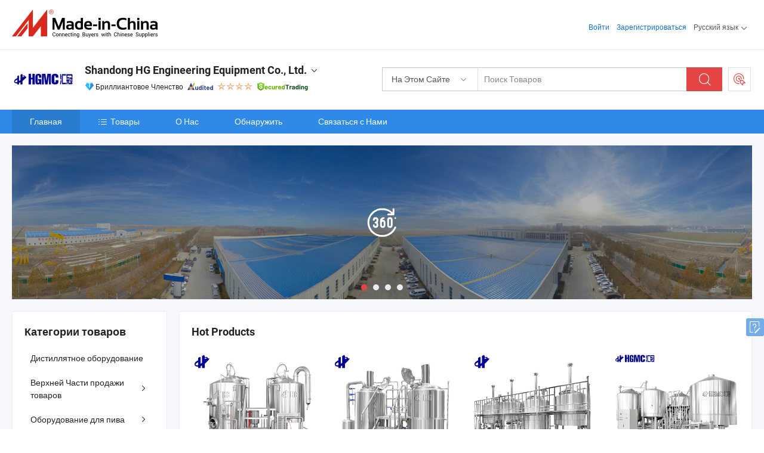

--- FILE ---
content_type: text/html;charset=UTF-8
request_url: https://ru.made-in-china.com/co_sdhuiguan/
body_size: 26674
content:
<!DOCTYPE html>
<html lang="ru">
<head>
            <title>Китай Оборудование для пивоварения Производитель, ферментационная ёмкость, машина для розлива пива Поставщик - Shandong HG Engineering Equipment Co., Ltd.</title>
        <meta content="text/html; charset=utf-8" http-equiv="Content-Type"/>
    <link rel="dns-prefetch" href="//www.micstatic.com">
    <link rel="dns-prefetch" href="//image.made-in-china.com">
    <link rel="preconnect" href="//www.micstatic.com">
    <link rel="preconnect" href="//image.made-in-china.com">
    <link rel="dns-prefetch" href="//www.made-in-china.com">
    <link rel="preconnect" href="//www.made-in-china.com">
    <link rel="dns-prefetch" href="//pylon.micstatic.com">
    <link rel="dns-prefetch" href="//expo.made-in-china.com">
    <link rel="dns-prefetch" href="//world.made-in-china.com">
    <link rel="dns-prefetch" href="//pic.made-in-china.com">
    <link rel="dns-prefetch" href="//fa.made-in-china.com">
    <meta name="viewport" content="initial-scale=1.0,user-scalable=no,maximum-scale=1,width=device-width">
    <meta name="format-detection" content="telephone=no">
            <meta name="Keywords" content="Shandong HG Engineering Equipment Co., Ltd., Оборудование для пивоварения, ферментационная ёмкость Поставщик, машина для розлива пива"/>
            <meta name="Description"
              content="Китай Оборудование для пивоварения Поставщик, ферментационная ёмкость, машина для розлива пива Производители/Поставщики - Shandong HG Engineering Equipment Co., Ltd."/>
            <meta http-equiv="X-UA-Compatible" content="IE=Edge, chrome=1"/>
    <meta name="renderer" content="webkit"/>
            <link rel="canonical" href="https://ru.made-in-china.com/co_sdhuiguan/"/>
    <link type="text/css" rel="stylesheet" href="https://www.micstatic.com/athena/2017/css/global/global_8c4df53f.css" />
        <link rel="stylesheet" type="text/css" href="https://www.micstatic.com/athena/2017/css/pages/home/home_201a5c6a.css" media="all"/>
                <link rel="stylesheet" type="text/css" href="https://www.micstatic.com/common/js/business/plugs/inquiryMINI/min-basket_f03eb0a5.css" media="all"/>
<!-- Polyfill Code Begin --><script chaset="utf-8" type="text/javascript" src="https://www.micstatic.com/polyfill/polyfill-simplify_eb12d58d.js"></script><!-- Polyfill Code End --></head>
    <body probe-AB-Test="A" class="theme-08 J-ATF" probe-clarity="false" >
        <div style="position:absolute;top:0;left:0;width:1px;height:1px;overflow:hidden">
        </div>
        <input type="hidden" value="home">
        <input type="hidden" id="loginUserName" value="sdhuiguan"/>
        <input type="hidden" id="J-is-showroom" value="1"> 
<div class="pad-header-mark J-header-mark"></div>
<div class="m-header m-search-gray pad-header">
    <div class="grid">
        <div class="m-header-row">
            <div class="m-logo-wrap">
    <a href="//ru.made-in-china.com/" title='Сделано в Китае' class="m-logo"></a>
</div>
            <div class="m-header-menu pad-header-menu J-menu-wrap">
                <div class="pad-header-menu-top J-menu-close">
                    <i class="ob-icon icon-delete"></i>Меню
                </div>
<input type="hidden" class="J-top-userType" value="">
<div class="fl pad-header-menu-item pad-header-loginInfo J-top-loginInfo J-tab-trigger">
    <div class="pad-header-unlogin J-top-unlogin">
        <div class="m-header-menu-item">
            <a fun-login rel="nofollow" href="//login.made-in-china.com/sign-in/?switchLan=0" ads-data="t:51,c:1,a:2" class="m-header-menu-title link-blue pad-header-sign-btn J-top-signIn ">Войти</a>
        </div>
                <div class="m-header-menu-item">
            <a fun-join rel="nofollow" href="//login.made-in-china.com/join/?sourceType=mlan_ru" ads-data="t:51,c:1,a:1" class="m-header-menu-title link-blue pad-header-join-btn">Зарегистрироваться</a>
        </div>
    </div>
    <div class="m-header-menu-item m-header-select pad-header-logged J-top-logged" style="display:none">
        <a rel="nofollow" href="//membercenter.made-in-china.com/member/main/" class="m-header-menu-title m-header-select-title link-blue pad-hide"><span class="J-top-username "></span> <em class="num J-messageTotal"></em></a>
        <span class="m-header-menu-title m-header-select-title pc-hide pad-show pad-acount-txt"> My Account<i class="ob-icon icon-down"></i><em class="num J-messageTotal"></em></span>
        <ul class="m-header-option-list J-userFeature ">
            <li class="m-header-option m-header-option-with-num pc-hide pad-show pad-acount-link">
                <a rel="nofollow" href="//membercenter.made-in-china.com/member/main/" class="link-blue"><span class="J-top-username "></span></a>
            </li>
            <li class="m-header-option-gap pc-hide pad-show"></li>
            <li class="m-header-option m-header-option-with-num J-top-inquiry">
                <a rel="nofollow" href="//membercenter.made-in-china.com/message/index.html#inbox" ads-data="st:101" data-unRead="//membercenter.made-in-china.com/message/index.html#inbox..filterType=1"> New Message(s) <em class="num J-num">0</em></a>
            </li>
            <li class="m-header-option m-header-option-with-num J-supplier J-top-rfq" style="display:none">
                <a rel="nofollow" href="//membercenter.made-in-china.com/quotationmanage.do?xcase=receivedRfq"> Unquoted Sourcing Request(s) <em class="num J-num">0</em></a>
            </li>
            <li class="m-header-option m-header-option-with-num J-buyer J-top-rfq" style="display:none">
                <a rel="nofollow" href="//purchase.made-in-china.com/rfq/quotationCompare" ads-data="st:99" data-unRead="//purchase.made-in-china.com/rfq/quotationCompare?buyerReadFlag=0"> New Quote(s) of Sourcing Request <em class="num J-num">0</em></a>
            </li>
                            <li class="m-header-option J-supplier" style="display:none">
                    <a rel="nofollow" href="//membercenter.made-in-china.com/product.do?xcase=list"> Manage Products </a>
                </li>
                <li class="m-header-option J-supplier J-top-editor" style="display:none">
                    <a rel="nofollow" href="//editor.made-in-china.com/"> Edit My Showroom </a>
                </li>
                        <li class="m-header-option-gap"></li>
            <li class="m-header-option">
                <a fun-exit rel="nofollow" href="https://login.made-in-china.com/logon.do?xcase=doLogout" class="J-top-signOut"> Sign Out </a>
            </li>
        </ul>
    </div>
</div>
<script>
        var __IS_USER_LOGED__ =  false ;
</script>                <div class="m-header-menu-gap"></div>
<div class="m-header-menu-item m-header-select pad-header-menu-item J-tab-trigger">
    <span class="m-header-menu-title m-header-select-title">Русский язык<i class="ob-icon icon-down"></i></span>
    <ul class="m-header-option-list m-header-option-list-left">
                    <li class="m-header-option" ><a rel="nofollow" href="https://sdhuiguan.en.made-in-china.com">English</a></li>
                    <li class="m-header-option" ><a rel="nofollow" href="https://es.made-in-china.com/co_sdhuiguan/">Español</a></li>
                    <li class="m-header-option" ><a rel="nofollow" href="https://pt.made-in-china.com/co_sdhuiguan/">Português</a></li>
                    <li class="m-header-option" ><a rel="nofollow" href="https://fr.made-in-china.com/co_sdhuiguan/">Français</a></li>
                    <li class="m-header-option" style="display:none"><a rel="nofollow" href="https://ru.made-in-china.com/co_sdhuiguan/">Русский язык</a></li>
                    <li class="m-header-option" ><a rel="nofollow" href="https://it.made-in-china.com/co_sdhuiguan/">Italiano</a></li>
                    <li class="m-header-option" ><a rel="nofollow" href="https://de.made-in-china.com/co_sdhuiguan/">Deutsch</a></li>
                    <li class="m-header-option" ><a rel="nofollow" href="https://nl.made-in-china.com/co_sdhuiguan/">Nederlands</a></li>
                    <li class="m-header-option" ><a rel="nofollow" href="https://sa.made-in-china.com/co_sdhuiguan/">العربية</a></li>
                    <li class="m-header-option" ><a rel="nofollow" href="https://kr.made-in-china.com/co_sdhuiguan/">한국어</a></li>
                    <li class="m-header-option" ><a rel="nofollow" href="https://jp.made-in-china.com/co_sdhuiguan/">日本語</a></li>
                    <li class="m-header-option" ><a rel="nofollow" href="https://hi.made-in-china.com/co_sdhuiguan/">हिन्दी</a></li>
                    <li class="m-header-option" ><a rel="nofollow" href="https://th.made-in-china.com/co_sdhuiguan/">ภาษาไทย</a></li>
                    <li class="m-header-option" ><a rel="nofollow" href="https://tr.made-in-china.com/co_sdhuiguan/">Türkçe</a></li>
                    <li class="m-header-option" ><a rel="nofollow" href="https://vi.made-in-china.com/co_sdhuiguan/">Tiếng Việt</a></li>
                    <li class="m-header-option" ><a rel="nofollow" href="https://id.made-in-china.com/co_sdhuiguan/">Bahasa Indonesia</a></li>
            </ul>
</div>
            </div>
            <div class="pad-menu-entry pad-show J-menu-entry">
                <i class="micon">&#xe06b;</i> Меню
            </div>
            <span class="pad-menu-verticalLine"></span>
            <div class="pad-search-entry J-search-entry">
                <i class="micon">&#xe040;</i>
            </div>
        </div>
        <div class="m-header-row layout-2-wings m-search-rfq pad-search-bar">
            <div class="layout-body-wrap pad-search-wrap J-pad-search-bar">
                <div class="layout-body pad-search-body layout-body-mlan">
<div class="m-search-bar layout-2-wings m-search-bar-long-option" id="J-search-new-flag">
    <form faw-form fun-search-form name="searchForm" method="get"
                                    action="/productSearch"
                                    >
        <div class="m-search-input-wrap layout-body-wrap">
            <div class="layout-body J-inputWrap">
                <input faw-form-trace type="text" value="" class="m-search-input J-m-search-input"
                                                                                                        placeholder="Поиск Товаров" name="keyword"
                                                                           autocomplete="off" x-webkit-speech="x-webkit-speech" />
                            <input type="hidden" name="inputkeyword" value="" />
            <input type="hidden" name="type" value="Product" />
            <input type="hidden" name="currentPage" value="1" />
            </div>
        </div>
        <div class="layout-wing-left">
            <div class="m-search-select J-searchType">
                <select faw-form-trace name="searchType" style="display:none;">
                                            <option value="3"  placeholder="Поиск Товаров"
                            data-width="160"
                            data-action="/co_sdhuiguan/product/keywordSearch">На Этом Сайте</option>
                        <option value="0"  placeholder="Поиск Товаров"
                                data-width="192"
                                data-action="/productSearch">На Made-in-China.com </option>
                                    </select>
                <div class="m-search-select-title">
                                                                        <span>На Made-in-China.com</span>
                         <i class="ob-icon icon-down"></i>
                                    </div>
                <dl class="m-search-option-list"></dl>
            </div>
        </div>
        <div class="layout-wing-right">
            <div class="m-search-btn-wrap">
                <button type="submit" class="m-search-btn J-m-search-btn"><i class="ob-icon icon-search"></i></button>
            </div>
        </div>
    </form>
    <div style="display: none" class="J-thisSite-params">
        <input type="hidden" name="subaction" value="hunt">
        <input type="hidden" name="style" value="b">
        <input type="hidden" name="mode" value="and">
        <input type="hidden" name="code" value="0">
        <input type="hidden" name="comProvince" value="nolimit">
        <input type="hidden" name="order" value="0">
        <input type="hidden" name="isOpenCorrection" value="1">
        <input type="hidden" name="org" value="top">
    </div>
    <div style="display: none" class="J-mic-params">
        <input type="hidden" name="inputkeyword" value=""/>
        <input type="hidden" name="type" value="Product"/>
        <input type="hidden" name="currentPage" value="1"/>
    </div>
    <input type="hidden" class="J-is-supplier-self" value="0" />
    <input type="hidden" class="J-is-offer" value="0" />
        <input type="hidden" id="J-searchType-mlan" name="J-searchType-mlan" value="adv"/>
</div>
                    <div class="pad-search-close J-search-close">
                        <i class="micon">&#xe00c;</i>
                    </div>
                </div>
            </div>
            <div class="layout-wing-right">
    <div class="rfq-post-dropmenu">
        <a fun-rfq href="//purchase.made-in-china.com/trade-service/quotation-request.html?lan=ru" rel="nofollow" class="m-rfq m-rfq-mlan">
            <span><i class="ob-icon icon-purchase"></i>Разместить Запрос на Поставку</span>
        </a>
        <div class="rfq-post-tip">
            <div class="rfq-post-tipcont">
                <h3>Лёгкая Закупка</h3>
                <p class="rfq-sub-title">Удобнее, Эффективнее</p>
                <ul class="rfq-info-list">
                    <li><i class="micon">&#xe05a;</i>Один запрос, несколько предложений</li>
                    <li><i class="micon">&#xe05a;</i>Соответствие проверенных поставщиков</li>
                    <li><i class="micon">&#xe05a;</i>Сравнение предложений и запрос образца</li>
                </ul>
                <div>
                    <a href="//purchase.made-in-china.com/trade-service/quotation-request.html?lan=ru" class="btn btn-main">Разместить Свой Запрос Сейчас</a>
                </div>
            </div>
            <span class="arrow arrow-top">
                <span class="arrow arrow-in"></span>
            </span>
        </div>
    </div>
</div>
        </div>
    </div>
</div> 
<div class="sr-comInfo">
	        <div class="sr-layout-wrap">
			                <div class="sr-comInfo-logo">
					<a href="https://ru.made-in-china.com/co_sdhuiguan/" title="Shandong HG Engineering Equipment Co., Ltd.">
						<img src="//www.micstatic.com/athena/img/transparent.png" data-original="//image.made-in-china.com/206f0j00HTLtgdnaqQpO/Shandong-HG-Engineering-Equipment-Co-Ltd-.webp" alt="Shandong HG Engineering Equipment Co., Ltd.">
					</a>
                </div>
            <div class="sr-comInfo-r">
                <div class="sr-comInfo-title J-title-comName">
                    <div class="title-txt">
						                            <a href="https://ru.made-in-china.com/co_sdhuiguan/" >
                                <h1>
                                    Shandong HG Engineering Equipment Co., Ltd.
                                </h1>
                            </a>
                                                                        <i class="ob-icon icon-down"></i>
                    </div>
					 <div class="sr-comInfo-details J-comInfo-details">
                        <div class="details-cnt">
                            <div class="cf">
                                    <div class="detail-col col-1">
                                        <div class="detail-address">
                                            <i class="ob-icon icon-coordinate"></i>
                                            Shandong, Китай
                                        </div>
										                                            <div class="detail-address-map showLocation">
                                                <div class="showLocation-content" style="display:block;">
                                                    <div class="showLocation-map"></div>
                                                    <div class="showLocation-arrow showLocation-arrow-top"></div>
                                                    <div class="showLocation-mark animate-start showLocation-Shandong"></div>
                                                </div>
                                            </div>
										                                    </div>
                                    <div class="detail-col col-2">
                                        <div class="detail-infos">
                                                                                                                                                                                                                                                                                                                                                                                            <div class="info-item">
                                                        <div class="info-label">
                                                            Основные Товары:
                                                        </div>
                                                        <div class="info-fields">
                                                                                                                                                                                                                                                                                                                                                                                                                                                                                                                                                                                                                                                                                                                                            <span>Оборудование для пивоварения</span>
                                                                                                                                                                                                                                                                                                                                                                                                ,
                                                                                                                                                                                                                                                                                                                                                                                                        <span>ферментационная ёмкость</span>
                                                                                                                                                                                                                                                                                                                                                                                                ,
                                                                                                                                                                                                                                                                                                                                                                                                        <span>машина для розлива пива</span>
                                                                                                                                                                                                                                                                                                                                                                                                ,
                                                                                                                                                                                                                                                                                                                                                                                                        <span>оборудование для солододелия</span>
                                                                                                                                                                                                                                                                                                                                                                                                ,
                                                                                                                                                                                                                                                                                                                                                                                                        <span>оборудование для виноделия</span>
                                                                                                                                                                                                                                                                                                                                                                                                ,
                                                                                                                                                                                                                                                                                                                                                                                                        <span>оборудование для производства сидра</span>
                                                                                                                                                                                                                                                                                                                                                                                                ,
                                                                                                                                                                                                                                                                                                                                                                                                        <span>оборудование для приготовления кваса</span>
                                                                                                                                                                                                                                                                                                                                                                                                ,
                                                                                                                                                                                                                                                                                                                                                                                                        <span>линия розлива пива</span>
                                                                                                                                                                                                                                                                                                            <form id="searchProdsByKeyword" name="searchInKeywordList" method="get" action="/co_sdhuiguan/product/keywordSearch">
    <input type="hidden" id="keyWord4Search" name="searchKeyword" value="" />
    <input type="hidden" id="viewType" name="viewType" value="0" /> 
</form>
                                                                                                                                                                                                                                                        </div>
                                                    </div>
                                                                                                                                                                                                            <div class="info-item">
                                                        <div class="info-label">
                                                            Адрес:
                                                        </div>
                                                        <div class="info-fields">
                                                                                                                                                                                                                                                                                                                                    Room 506-1, Building 3, Huixin Times Center, No. 2228 Tianchen Road, Jinan, Shandong, China
                                                                                                                                                                                                                                                        </div>
                                                    </div>
                                                                                                                                                                                                            <div class="info-item">
                                                        <div class="info-label">
                                                            Основные Рынки:
                                                        </div>
                                                        <div class="info-fields">
                                                                                                                                                                                                                                                                                                                                    Северная Америка, Южная Америка, Восточная Европа, Юго-Восточная Азия, Африка, Океания, Средний Восток, Восточная Азия, Западная Европа
                                                                                                                                                                                                                                                        </div>
                                                    </div>
                                                                                                                                                                                                            <div class="info-item">
                                                        <div class="info-label">
                                                            Международные Коммерческие Условия(Инкотермс):
                                                        </div>
                                                        <div class="info-fields">
                                                                                                                                                                                                                                                                                                                                    FOB, EXW, CIF
                                                                                                                                                                                                                                                        </div>
                                                    </div>
                                                                                                                                                                                                            <div class="info-item">
                                                        <div class="info-label">
                                                            Условия Платежа:
                                                        </div>
                                                        <div class="info-fields">
                                                                                                                                                                                                                                                                                                                                    LC, T/T, D/P, PayPal, Western Union, Небольшая сумма платежа, Money Gram
                                                                                                                                                                                                                                                        </div>
                                                    </div>
                                                                                                                                                                                                            <div class="info-item">
                                                        <div class="info-label">
                                                            Год Экспорта:
                                                        </div>
                                                        <div class="info-fields">
                                                                                                                                                                                                                                                                                                                                    2012-08-10
                                                                                                                                                                                                                                                        </div>
                                                    </div>
                                                                                                                                    </div>
                                    </div>
																		                                        <div class="detail-col col-1">
                                            <div class="detail-infos">
																									<div class="info-item">
																													<i class="ob-icon icon-yes2"></i>OEM / ODM Cервис
														                                                    </div>
																									<div class="info-item">
																													<i class="ob-icon icon-yes2"></i>Образец Доступен
														                                                    </div>
																									<div class="info-item">
																													<i class="ob-icon icon-yes2"></i>Русский <span class="slash">/</span> говорит по - испански
														                                                    </div>
																									<div class="info-item">
																																																											  <a href="https://www.made-in-china.com/BookFactoryTour/aeoEGujVaAHM" target="_blank" rel="nofollow"><i class="ob-icon icon-shop"></i>Посетить Мою Фабрику</a>
															                                                                                                            </div>
																									<div class="info-item">
														                                                            <i class="ob-icon" style="width:16px; height: 16px; background:url('https://www.micstatic.com/common/img/logo/icon-deal.png?_v=1766052269657') no-repeat;background-size: contain; top: 2px;"></i> Secured Trading Service
                                                                                                            </div>
												                                                                                                <div class="average-response-time J-response-time" style="display: none" data-tradeGmvEtcShowFlag="true">
                                                    <span class="response-time-title">Среднее время ответа:</span><div class="response-time-data J-response-time-data"></div>
                                                </div>
                                                                                            </div>
                                        </div>
									                                </div>
																											<p class="detail-intro">Китайский производитель/поставщик Оборудование для пивоварения, ферментационная ёмкость, машина для розлива пива, оборудование для солододелия, оборудование для виноделия, оборудование для производства сидра, оборудование для приготовления кваса, линия розлива пива , поставка качественные Комплект 300L 500 литрового промышленного оборудования для пивоварения с полным циклом на продажу, 500L 1000L 2000L Оборудование для микро-пивоварни, танк для ферментации пива на продажу, Заводская цена полностью автоматическая линия розлива минеральной воды, чистой воды и пива и т.д.</p>
																	                            </div>
                            <div class="details-footer">
                                <a target="_blank" href="https://www.made-in-china.com/sendInquiry/shrom_aeoEGujVaAHM_aeoEGujVaAHM.html?plant=ru&from=shrom&type=cs&style=2&page=home" class="option-item" rel="nofollow">
                                    Отправить Запрос </a>
                                <b class="tm3_chat_status" lan="ru" tmlan="ru" dataId="aeoEGujVaAHM_aeoEGujVaAHM_3" inquiry="https://www.made-in-china.com/sendInquiry/shrom_aeoEGujVaAHM_aeoEGujVaAHM.html?plant=ru&from=shrom&type=cs&style=2&page=home" processor="chat" cid="aeoEGujVaAHM" style="display:none"></b>
                            </div>
                        </div>
                </div>
				<div class="sr-comInfo-sign">
					                        <div class="sign-item" id="member-since">
                                                                                                <i class="item-icon icon-diamond"></i> <span class="sign-item-text">Бриллиантовое Членство</span>
                                                                                        <div class="J-member-since-tooltip" style="display: none">
                                                                    <i class="item-icon icon-diamond"></i>Бриллиантовое Членство <span class="txt-year">с 2020</span>
                                                                                                    <div>Поставщики с проверенными бизнес-лицензиями</div>
                            </div>
                        </div>
					                        <div class="sign-item as-logo-new J-tooltip-ele" data-title="Проверено независимым сторонним инспекционным агентством" data-placement="top">
                            <img src="https://www.micstatic.com/common/img/icon-new/as_32.png?_v=1766052269657" alt="Сертифицированный Поставщик">
                                                            <span class="sign-item-text txt-as">Сертифицированный Поставщик</span>
                                                    </div>
					                                            <span class="sign-item icon-star J-tooltip-ele" data-title="Индекс возможностей поставщика: из 5 звезд" data-placement="top">
                                                                                                <img src="https://www.micstatic.com/common/img/icon-new/star-light.png?_v=1766052269657" alt="">
                                                                    <img src="https://www.micstatic.com/common/img/icon-new/star-light.png?_v=1766052269657" alt="">
                                                                    <img src="https://www.micstatic.com/common/img/icon-new/star-light.png?_v=1766052269657" alt="">
                                                                    <img src="https://www.micstatic.com/common/img/icon-new/star-light.png?_v=1766052269657" alt="">
                                                                                    </span>
                                                                <div class="sign-item J-tooltip-ele" data-title="Наслаждайтесь защитой торговли от Made-in-China.com">
                            <img src="https://www.micstatic.com/common/img/icon-new/trade-long.png?_v=1766052269657" alt="Secured Trading Service" />
                        </div>
                                    </div>
            </div>
        </div>
	</div> <div class="sr-nav-wrap">
	<div class="sr-nav J-nav-fix">
        <div class="sr-layout-wrap" faw-module="Navigation_Bar" faw-exposure>
            <ul class="sr-nav-main">
    			    				    					<li class="sr-nav-item selected ">
                            <a href="https://ru.made-in-china.com/co_sdhuiguan/" class="sr-nav-title " ads-data="">
																Главная </a>
                        </li>
    				    			    				    					<li class="sr-nav-item ">
                            <a href="https://ru.made-in-china.com/co_sdhuiguan/product_group_s_s_1.html" class="sr-nav-title" ads-data="">
                                <i class="ob-icon icon-category"></i>Товары </a>
                            <div class="sr-nav-sub cf">
    																										<div class="sr-nav-sub-li">
											<a href="https://ru.made-in-china.com/co_sdhuiguan/product-group/distiller-equipment_uhirgoguhy_1.html" class="sr-nav-sub-title "
												 style="display: " ads-data="">
																								&#1044;&#1080;&#1089;&#1090;&#1080;&#1083;&#1083;&#1103;&#1090;&#1085;&#1086;&#1077; &#1086;&#1073;&#1086;&#1088;&#1091;&#1076;&#1086;&#1074;&#1072;&#1085;&#1080;&#1077;
											</a>
										</div>
    																										<div class="sr-nav-sub-li">
											<a href="https://ru.made-in-china.com/co_sdhuiguan/product-group/top-sale-products_uhiyghouiy_1.html" class="sr-nav-sub-title "
												 style="display: " ads-data="">
																								&#1042;&#1077;&#1088;&#1093;&#1085;&#1077;&#1081; &#1063;&#1072;&#1089;&#1090;&#1080; &#1087;&#1088;&#1086;&#1076;&#1072;&#1078;&#1080; &#1090;&#1086;&#1074;&#1072;&#1088;&#1086;&#1074;
																									<i class="ob-icon icon-right"></i>
											</a>
																							<div class="sr-nav-ssub-list">
																											<a href="https://ru.made-in-china.com/co_sdhuiguan/product-group/beer-brewing-equipment_uhiygyogey_1.html"
															 class="sr-nav-sub-title sr-nav-ssub-title">&#1055;&#1080;&#1074;&#1086;&#1074;&#1072;&#1088;&#1077;&#1085;&#1080;&#1077; &#1086;&#1073;&#1086;&#1088;&#1091;&#1076;&#1086;&#1074;&#1072;&#1085;&#1080;&#1077;</a>
																																									<a href="https://ru.made-in-china.com/co_sdhuiguan/product-group/fermenting-tank_uhiyyhissy_1.html"
															 class="sr-nav-sub-title sr-nav-ssub-title">&#1042;&#1099;&#1079;&#1074;&#1072;&#1085;&#1085;&#1099;&#1077; &#1076;&#1077;&#1081;&#1089;&#1090;&#1074;&#1080;&#1077;&#1084; &#1092;&#1077;&#1088;&#1084;&#1077;&#1085;&#1090;&#1086;&#1074; &#1090;&#1086;&#1087;&#1083;&#1080;&#1074;&#1085;&#1086;&#1075;&#1086; &#1073;&#1072;&#1082;&#1072;</a>
																																									<a href="https://ru.made-in-china.com/co_sdhuiguan/product-group/beer-filling-machine_uhiyngsisy_1.html"
															 class="sr-nav-sub-title sr-nav-ssub-title">&#1052;&#1072;&#1096;&#1080;&#1085;&#1072; &#1076;&#1083;&#1103; &#1088;&#1086;&#1079;&#1083;&#1080;&#1074;&#1072; &#1087;&#1080;&#1074;&#1072;</a>
																																							</div>
										</div>
    																										<div class="sr-nav-sub-li">
											<a href="https://ru.made-in-china.com/co_sdhuiguan/product-group/beer-brewing-equipment_hyhseeeoy_1.html" class="sr-nav-sub-title "
												 style="display: " ads-data="">
																								&#1054;&#1073;&#1086;&#1088;&#1091;&#1076;&#1086;&#1074;&#1072;&#1085;&#1080;&#1077; &#1076;&#1083;&#1103; &#1087;&#1080;&#1074;&#1072;
																									<i class="ob-icon icon-right"></i>
											</a>
																							<div class="sr-nav-ssub-list">
																											<a href="https://ru.made-in-china.com/co_sdhuiguan/product-group/more-than-2000l-beer-brewing-equipment_hyhsrorry_1.html"
															 class="sr-nav-sub-title sr-nav-ssub-title">&#1041;&#1086;&#1083;&#1077;&#1077; &#1095;&#1077;&#1084; 2000 &#1083; &#1087;&#1080;&#1074;&#1072; &#1086;&#1073;&#1086;&#1088;&#1091;&#1076;&#1086;&#1074;&#1072;&#1085;&#1080;&#1103;</a>
																																									<a href="https://ru.made-in-china.com/co_sdhuiguan/product-group/1000l-2000l-beer-brewing-equipment_hyhsrorey_1.html"
															 class="sr-nav-sub-title sr-nav-ssub-title">1000L-2000&#1051; &#1087;&#1080;&#1074;&#1072; &#1086;&#1073;&#1086;&#1088;&#1091;&#1076;&#1086;&#1074;&#1072;&#1085;&#1080;&#1103;</a>
																																									<a href="https://ru.made-in-china.com/co_sdhuiguan/product-group/500l-1000l-beer-brewing-equipment_hyhsrorhy_1.html"
															 class="sr-nav-sub-title sr-nav-ssub-title">500L-1000&#1051; &#1087;&#1080;&#1074;&#1072; &#1086;&#1073;&#1086;&#1088;&#1091;&#1076;&#1086;&#1074;&#1072;&#1085;&#1080;&#1103;</a>
																																									<a href="https://ru.made-in-china.com/co_sdhuiguan/product-group/300l-500l-beer-brewing-equipment_hyhsrorgy_1.html"
															 class="sr-nav-sub-title sr-nav-ssub-title">300L-500&#1051; &#1087;&#1080;&#1074;&#1072; &#1086;&#1073;&#1086;&#1088;&#1091;&#1076;&#1086;&#1074;&#1072;&#1085;&#1080;&#1103;</a>
																																							</div>
										</div>
    																										<div class="sr-nav-sub-li">
											<a href="https://ru.made-in-china.com/co_sdhuiguan/product-group/fermentation-tank_hyhseeruy_1.html" class="sr-nav-sub-title "
												 style="display: " ads-data="">
																								&#1060;&#1077;&#1088;&#1084;&#1077;&#1085;&#1090;&#1072;&#1094;&#1080;&#1103; &#1090;&#1086;&#1087;&#1083;&#1080;&#1074;&#1085;&#1086;&#1075;&#1086; &#1073;&#1072;&#1082;&#1072;
																									<i class="ob-icon icon-right"></i>
											</a>
																							<div class="sr-nav-ssub-list">
																											<a href="https://ru.made-in-china.com/co_sdhuiguan/product-group/beer-fermentation-tank_hyhseeroy_1.html"
															 class="sr-nav-sub-title sr-nav-ssub-title">&#1055;&#1080;&#1074;&#1086; &#1074;&#1077;&#1088;&#1093;&#1086;&#1074;&#1086;&#1075;&#1086; &#1073;&#1088;&#1086;&#1078;&#1077;&#1085;&#1080;&#1103; &#1090;&#1086;&#1087;&#1083;&#1080;&#1074;&#1085;&#1086;&#1075;&#1086; &#1073;&#1072;&#1082;&#1072;</a>
																																							</div>
										</div>
    																										<div class="sr-nav-sub-li">
											<a href="https://ru.made-in-china.com/co_sdhuiguan/product-group/beer-filling-machine_hyhseeryy_1.html" class="sr-nav-sub-title "
												 style="display: " ads-data="">
																								&#1055;&#1080;&#1074;&#1086; &#1079;&#1072;&#1087;&#1086;&#1083;&#1085;&#1077;&#1085;&#1080;&#1103; &#1084;&#1072;&#1096;&#1080;&#1085;&#1099;
																									<i class="ob-icon icon-right"></i>
											</a>
																							<div class="sr-nav-ssub-list">
																											<a href="https://ru.made-in-china.com/co_sdhuiguan/product-group/can-filling-machine_hyhseerey_1.html"
															 class="sr-nav-sub-title sr-nav-ssub-title">&#1052;&#1086;&#1078;&#1077;&#1090; &#1084;&#1072;&#1096;&#1080;&#1085;&#1072;</a>
																																									<a href="https://ru.made-in-china.com/co_sdhuiguan/product-group/bottle-filling-machine_hyhseergy_1.html"
															 class="sr-nav-sub-title sr-nav-ssub-title">&#1047;&#1072;&#1087;&#1086;&#1083;&#1085;&#1077;&#1085;&#1080;&#1077; &#1073;&#1072;&#1095;&#1082;&#1072; &#1084;&#1072;&#1096;&#1080;&#1085;&#1099;</a>
																																							</div>
										</div>
    																										<div class="sr-nav-sub-li">
											<a href="https://ru.made-in-china.com/co_sdhuiguan/product-group/tunnel-pasteurizer_uhiuyoyghy_1.html" class="sr-nav-sub-title "
												 style="display: " ads-data="">
																								&#1055;&#1088;&#1086;&#1084;&#1099;&#1074;&#1082;&#1080; &#1087;&#1072;&#1089;&#1090;&#1077;&#1088;&#1080;&#1079;&#1072;&#1090;&#1086;&#1088;&#1072; &#1090;&#1091;&#1085;&#1085;&#1077;&#1083;&#1103;
											</a>
										</div>
    							                            </div>
                        </li>
    				    			    				    					<li class="sr-nav-item ">
                            <a href="https://ru.made-in-china.com/co_sdhuiguan/company_info.html" class="sr-nav-title " ads-data="">
																О Нас </a>
                        </li>
    				    			    				    					<li class="sr-nav-item ">
                            <a href="https://ru.made-in-china.com/co_sdhuiguan/Discover.html" class="sr-nav-title sr-nav-discover" ads-data="">
																	<span class="sr-nav-liveFlag" style="display: none;">в эфире</span>
																Обнаружить </a>
                        </li>
    				    			    				    					<li class="sr-nav-item ">
                            <a href="https://ru.made-in-china.com/co_sdhuiguan/contact_info.html" class="sr-nav-title " ads-data="">
																Связаться с Нами </a>
                        </li>
    				    			            </ul>
        </div>
	</div>
 </div>
		        <div class="sr-container J-layout skin-01 ">
<div class="sr-layout-wrap">
    <div class="sr-proSlide J-proSlide-wrapper J-ATF sr-home-banner" faw-module="banner" faw-exposure>
            <div class="pano-pic J-pano-pic" style="background-image: url(' //world.made-in-china.com/img/ffs/1/kTpaoRbImthW ');">
        </div>
        <div class="swiper-container J-proSlide-container">
                <div class="swiper-wrapper">
                        <div class="swiper-slide J-proSlide-slide J-home-banner-slide">
                <div class="item" style="">
                    <div class="hvalign">
                        <div class="hvalign-cnt J-hvalign-cnt hvalign-360-clip">
                                                            <img class="hvalign-360-img J-hvalign-360-img" src="//world.made-in-china.com/img/ffs/1/kTpaoRbImthW" alt="">
                                                    </div>
                        <a title="Виртуальный Тур 360 °" class="hvaligh-360-shadow-wrap J-banner-pop360" href="javascript:;" view-url="//world-port.made-in-china.com/viewVR?comId=aeoEGujVaAHM" ads-data="st:8">
                            <div class="hvalign-360-mask"></div>
                            <div class="hvalign-360-play">
                                <div class="hvalign-360-play-btn">
                                    <i class="icon-360">
                                        <i class="icon-360-circle"></i>
                                    </i>
                                </div>
                            </div>
                        </a>
                    </div>
                </div>
            </div>
                                                <div class="swiper-slide J-proSlide-slide J-home-banner-slide">
                         <a href="https://sdhuiguan.en.made-in-china.com/product-group/NqonvfJraUpK/Fermentation-Tank-catalog-1.html" ads-data="st:8,pcid:aeoEGujVaAHM,a:1">	
						                        <img alt="Shandong HG Engineering Equipment Co., Ltd." title="Shandong HG Engineering Equipment Co., Ltd." src="//www.micstatic.com/athena/img/transparent.png" data-src="//image.made-in-china.com/208f0j00TtIUWkLcWfpE/-1-3-2-.webp" class="swiper-lazy" >
                        </a> </div>
                                                    <div class="swiper-slide J-proSlide-slide J-home-banner-slide">
                         <a href="https://sdhuiguan.en.made-in-china.com/product-group/NqonvfJraUpK/Fermentation-Tank-catalog-1.html" ads-data="st:8,pcid:aeoEGujVaAHM,a:2">	
						                        <img alt="Shandong HG Engineering Equipment Co., Ltd." title="Shandong HG Engineering Equipment Co., Ltd." src="//www.micstatic.com/athena/img/transparent.png" data-src="//image.made-in-china.com/208f0j00lETQamFyutpG/-.webp" class="swiper-lazy" >
                        </a> </div>
                                                    <div class="swiper-slide J-proSlide-slide J-home-banner-slide">
                         <a href="https://sdhuiguan.en.made-in-china.com/product-group/NqonvfJraUpK/Fermentation-Tank-catalog-1.html" ads-data="st:8,pcid:aeoEGujVaAHM,a:3">	
						                        <img alt="Shandong HG Engineering Equipment Co., Ltd." title="Shandong HG Engineering Equipment Co., Ltd." src="//www.micstatic.com/athena/img/transparent.png" data-src="//image.made-in-china.com/208f0j00ktEQTRnqzarf/-.webp" class="swiper-lazy" >
                        </a> </div>
                                                    </div>
        <div class="sr-proSlide-pager J-banner-pagination"></div>
        <div class="sr-proSlide-btn-left J-proSlide-left">
            <i class="ob-icon icon-left-big"></i>
        </div>
        <div class="sr-proSlide-btn-right J-proSlide-right">
            <i class="ob-icon icon-right-big"></i>
        </div>
    </div>
</div>
</div>
<input type="hidden" id="sensor_pg_v" value="cid:aeoEGujVaAHM,tp:104,stp:10401,sst:paid"/>
<input type="hidden" id="J-SlideNav-Survey" isLogin="true" isBuyer="true" comId="en" linkData="http://survey.made-in-china.com/index.php?sid=16156&lang=">
<input type="hidden" id="templateUrl" value="com.focustech.subsys.athena.domain.template.ScorpioTemplate@647f55ee" />
<input type="hidden" id="templateVmUrl" value="showroom-2017/home/spotlight.vm" />
<script class="J-mlan-config" type="text/data-lang" data-lang="ru">
    {
        "keywordRequired": "Введите ключевое слово по крайней мере для вашего поиска.",
        "popularSearches": "Популярные Запросы",
        "recentKeywords": "Ваши последние ключевые слова",
        "clearHistory": "Очистить Историю",
        "emailRequired": "Введите ваш адрес электронной почты.",
        "email": "Введите действительный адрес почты.",
        "contentRequired": "Введите содержание вашего запроса.",
        "maxLength": "Текст Вашего запроса должен содержать от 20 до 4000 символов.",
        "quiryDialogTitle": "Ввести контакт, чтобы укрепить доверия с поставщиком",
        "frequencyError": "Ваши операции выполняются слишком часто. Повторите попытку позже."
    }
</script><div class="sr-layout-wrap sr-layout-resp">
    <div class="sr-layout-main home-layout-main">
                <div class="J-spotlight-show">
                    <div class="sr-layout-block">
   	<div class="sr-txt-title">
    	<h2 class="sr-txt-h2">Hot Products</h2>
   	</div>
   	<div class="sr-layout-content">
       	<div class="sr-layout-row">
			                                                <div class="sr-layout-col-4 sr-proList" faw-module="Prod_list" faw-exposure product_id="NvXJYKAbnFpt" company_id="aeoEGujVaAHM"
						 ads-data="pdid:NvXJYKAbnFpt,pcid:aeoEGujVaAHM,a:1,is_3d_prod: 0">
						<div class="sr-proList-pic-wrap">
                           	<div class="sr-proList-pic ">
										                           	<div class="prod-video-mark">Видео</div>
		                       								    <div class="prod-image ">
							   									 	                    <a href="https://ru.made-in-china.com/co_sdhuiguan/product_Microbrewery-Beer-Machines-500L-3-Vessel-Brewing-System-Beer-Plant-Wine-Making-Machine-Equipment_eoeuyurey.html" ads-data="st:8,pdid:NvXJYKAbnFpt,pcid:aeoEGujVaAHM,a:1">
            <img src="//www.micstatic.com/athena/img/transparent.png" data-original="//image.made-in-china.com/203f0j00KgGUjpdnHzru/Microbrewery-Beer-Machines-500L-3-Vessel-Brewing-System-Beer-Plant-Wine-Making-Machine-Equipment.webp" title="Микропивоваренные машины 500L 3 Система варки пива Завод по производству пива Оборудование для виноделия" alt="Микропивоваренные машины 500L 3 Система варки пива Завод по производству пива Оборудование для виноделия">
        </a>
                               									</div>
						    </div>
						</div>
                        <div class="sr-proList-txt">
							<div class="sr-proList-name">
																<a href="https://ru.made-in-china.com/co_sdhuiguan/product_Microbrewery-Beer-Machines-500L-3-Vessel-Brewing-System-Beer-Plant-Wine-Making-Machine-Equipment_eoeuyurey.html" title="Микропивоваренные машины 500L 3 Система варки пива Завод по производству пива Оборудование для виноделия" ads-data="st:1,pdid:NvXJYKAbnFpt,pcid:aeoEGujVaAHM,a:1">
									Микропивоваренные машины 500L 3 Система варки пива Завод по производству пива Оборудование для виноделия
								</a>
							</div>
                           		                           	<div class="sr-proList-price" title="FOB цена: 7 300,00-7 800,00 $ / set">
	                              	<span class="sr-proList-unit">FOB цена: </span>
	                               	<span class="sr-proList-num">7 300,00-7 800,00 $ </span>
	                               	<span class="">/ set</span>
	                           	</div>
                           		                           	<div class="sr-proList-price" title="Минимальный Заказ: 1 set">
	                               	<span class="sr-proList-unit">Минимальный Заказ: </span>
	                               	1 set
	                           	</div>
                           	                        </div>
																			<a href="https://www.made-in-china.com/sendInquiry/prod_NvXJYKAbnFpt_aeoEGujVaAHM.html?from=shrom&page=home_spot&plant=ru"
							   target="_blank" class="btn" style="margin-top: 13px; width: 100%" ads-data="st:5,pdid:NvXJYKAbnFpt,pcid:aeoEGujVaAHM,a:1">Отправить Запрос</a>
											</div>
                                                                <div class="sr-layout-col-4 sr-proList" faw-module="Prod_list" faw-exposure product_id="XSIQgPhLEOUw" company_id="aeoEGujVaAHM"
						 ads-data="pdid:XSIQgPhLEOUw,pcid:aeoEGujVaAHM,a:2,is_3d_prod: 0">
						<div class="sr-proList-pic-wrap">
                           	<div class="sr-proList-pic ">
										                           	<div class="prod-video-mark">Видео</div>
		                       								    <div class="prod-image ">
							   									 	                    <a href="https://ru.made-in-china.com/co_sdhuiguan/product_High-Quality-Craft-Beer-Plant-Custom-Design-Details-Machinery-for-Nanobrewery_eongioeiy.html" ads-data="st:8,pdid:XSIQgPhLEOUw,pcid:aeoEGujVaAHM,a:2">
            <img src="//www.micstatic.com/athena/img/transparent.png" data-original="//image.made-in-china.com/203f0j00KubfvUHcqEzD/High-Quality-Craft-Beer-Plant-Custom-Design-Details-Machinery-for-Nanobrewery.webp" title="Высококачественное оборудование для пивоварни с индивидуальным дизайном для нанопивоварни" alt="Высококачественное оборудование для пивоварни с индивидуальным дизайном для нанопивоварни">
        </a>
                               									</div>
						    </div>
						</div>
                        <div class="sr-proList-txt">
							<div class="sr-proList-name">
																<a href="https://ru.made-in-china.com/co_sdhuiguan/product_High-Quality-Craft-Beer-Plant-Custom-Design-Details-Machinery-for-Nanobrewery_eongioeiy.html" title="Высококачественное оборудование для пивоварни с индивидуальным дизайном для нанопивоварни" ads-data="st:1,pdid:XSIQgPhLEOUw,pcid:aeoEGujVaAHM,a:2">
									Высококачественное оборудование для пивоварни с индивидуальным дизайном для нанопивоварни
								</a>
							</div>
                           		                           	<div class="sr-proList-price" title="FOB цена: 5 000,00-5 500,00 $ / Set">
	                              	<span class="sr-proList-unit">FOB цена: </span>
	                               	<span class="sr-proList-num">5 000,00-5 500,00 $ </span>
	                               	<span class="">/ Set</span>
	                           	</div>
                           		                           	<div class="sr-proList-price" title="Минимальный Заказ: 1 Set">
	                               	<span class="sr-proList-unit">Минимальный Заказ: </span>
	                               	1 Set
	                           	</div>
                           	                        </div>
																			<a href="https://www.made-in-china.com/sendInquiry/prod_XSIQgPhLEOUw_aeoEGujVaAHM.html?from=shrom&page=home_spot&plant=ru"
							   target="_blank" class="btn" style="margin-top: 13px; width: 100%" ads-data="st:5,pdid:XSIQgPhLEOUw,pcid:aeoEGujVaAHM,a:2">Отправить Запрос</a>
											</div>
                                                                <div class="sr-layout-col-4 sr-proList" faw-module="Prod_list" faw-exposure product_id="nZdEHOzJHLkp" company_id="aeoEGujVaAHM"
						 ads-data="pdid:nZdEHOzJHLkp,pcid:aeoEGujVaAHM,a:3,is_3d_prod: 0">
						<div class="sr-proList-pic-wrap">
                           	<div class="sr-proList-pic ">
										                           	<div class="prod-video-mark">Видео</div>
		                       								    <div class="prod-image ">
							   									 	                    <a href="https://ru.made-in-china.com/co_sdhuiguan/product_500L-700L-1000L-1500litre-2000L-3000liter-4000L-5000L-Electric-Brewery-Industrial-Commercial-Craft-Micro-Craft-Beer-Brewing-Equipment_oioinysog.html" ads-data="st:8,pdid:nZdEHOzJHLkp,pcid:aeoEGujVaAHM,a:3">
            <img src="//www.micstatic.com/athena/img/transparent.png" data-original="//image.made-in-china.com/203f0j00zfdUakgKHnuv/500L-700L-1000L-1500litre-2000L-3000liter-4000L-5000L-Electric-Brewery-Industrial-Commercial-Craft-Micro-Craft-Beer-Brewing-Equipment.webp" title="500L 700L 1000L 1500litre 2000L 3000liter 4000L 5000L Электрическая пивоварня Промышленное Коммерческое Крафтовое Микро Крафтовое Пивное Оборудование" alt="500L 700L 1000L 1500litre 2000L 3000liter 4000L 5000L Электрическая пивоварня Промышленное Коммерческое Крафтовое Микро Крафтовое Пивное Оборудование">
        </a>
                               									</div>
						    </div>
						</div>
                        <div class="sr-proList-txt">
							<div class="sr-proList-name">
																<a href="https://ru.made-in-china.com/co_sdhuiguan/product_500L-700L-1000L-1500litre-2000L-3000liter-4000L-5000L-Electric-Brewery-Industrial-Commercial-Craft-Micro-Craft-Beer-Brewing-Equipment_oioinysog.html" title="500L 700L 1000L 1500litre 2000L 3000liter 4000L 5000L Электрическая пивоварня Промышленное Коммерческое Крафтовое Микро Крафтовое Пивное Оборудование" ads-data="st:1,pdid:nZdEHOzJHLkp,pcid:aeoEGujVaAHM,a:3">
									500L 700L 1000L 1500litre 2000L 3000liter 4000L 5000L Электрическая пивоварня Промышленное Коммерческое Крафтовое Микро Крафтовое Пивное Оборудование
								</a>
							</div>
                           		                           	<div class="sr-proList-price" title="FOB цена: 11 000,00-25 000,00 $ / set">
	                              	<span class="sr-proList-unit">FOB цена: </span>
	                               	<span class="sr-proList-num">11 000,00-25 000,00 $ </span>
	                               	<span class="">/ set</span>
	                           	</div>
                           		                           	<div class="sr-proList-price" title="Минимальный Заказ: 1 set">
	                               	<span class="sr-proList-unit">Минимальный Заказ: </span>
	                               	1 set
	                           	</div>
                           	                        </div>
																			<a href="https://www.made-in-china.com/sendInquiry/prod_nZdEHOzJHLkp_aeoEGujVaAHM.html?from=shrom&page=home_spot&plant=ru"
							   target="_blank" class="btn" style="margin-top: 13px; width: 100%" ads-data="st:5,pdid:nZdEHOzJHLkp,pcid:aeoEGujVaAHM,a:3">Отправить Запрос</a>
											</div>
                                                                <div class="sr-layout-col-4 sr-proList" faw-module="Prod_list" faw-exposure product_id="ewafqCEjYmRG" company_id="aeoEGujVaAHM"
						 ads-data="pdid:ewafqCEjYmRG,pcid:aeoEGujVaAHM,a:4,is_3d_prod: 0">
						<div class="sr-proList-pic-wrap">
                           	<div class="sr-proList-pic ">
															    <div class="prod-image ">
							   									 	                    <a href="https://ru.made-in-china.com/co_sdhuiguan/product_5000L-5000liters-50hl-Industrial-Stainless-Steel-Steam-Heating-Two-Vessel-Large-Beer-Brewery-Equipment-for-Sale_uosushuhry.html" ads-data="st:8,pdid:ewafqCEjYmRG,pcid:aeoEGujVaAHM,a:4">
            <img src="//www.micstatic.com/athena/img/transparent.png" data-original="//image.made-in-china.com/203f0j00nWuzNRBCEcpv/5000L-5000liters-50hl-Industrial-Stainless-Steel-Steam-Heating-Two-Vessel-Large-Beer-Brewery-Equipment-for-Sale.webp" title="5000L 5000liters 50hl Промышленное оборудование для пивоварни с паровым отоплением из нержавеющей стали в двух сосудах на продажу" alt="5000L 5000liters 50hl Промышленное оборудование для пивоварни с паровым отоплением из нержавеющей стали в двух сосудах на продажу">
        </a>
                               									</div>
						    </div>
						</div>
                        <div class="sr-proList-txt">
							<div class="sr-proList-name">
																<a href="https://ru.made-in-china.com/co_sdhuiguan/product_5000L-5000liters-50hl-Industrial-Stainless-Steel-Steam-Heating-Two-Vessel-Large-Beer-Brewery-Equipment-for-Sale_uosushuhry.html" title="5000L 5000liters 50hl Промышленное оборудование для пивоварни с паровым отоплением из нержавеющей стали в двух сосудах на продажу" ads-data="st:1,pdid:ewafqCEjYmRG,pcid:aeoEGujVaAHM,a:4">
									5000L 5000liters 50hl Промышленное оборудование для пивоварни с паровым отоплением из нержавеющей стали в двух сосудах на продажу
								</a>
							</div>
                           		                           	<div class="sr-proList-price" title="FOB цена: 13 500,00-154 000,00 $ / set">
	                              	<span class="sr-proList-unit">FOB цена: </span>
	                               	<span class="sr-proList-num">13 500,00-154 000,00 $ </span>
	                               	<span class="">/ set</span>
	                           	</div>
                           		                           	<div class="sr-proList-price" title="Минимальный Заказ: 1 set">
	                               	<span class="sr-proList-unit">Минимальный Заказ: </span>
	                               	1 set
	                           	</div>
                           	                        </div>
																			<a href="https://www.made-in-china.com/sendInquiry/prod_ewafqCEjYmRG_aeoEGujVaAHM.html?from=shrom&page=home_spot&plant=ru"
							   target="_blank" class="btn" style="margin-top: 13px; width: 100%" ads-data="st:5,pdid:ewafqCEjYmRG,pcid:aeoEGujVaAHM,a:4">Отправить Запрос</a>
											</div>
                                                                <div class="sr-layout-col-4 sr-proList" faw-module="Prod_list" faw-exposure product_id="FXOJWugKyyYv" company_id="aeoEGujVaAHM"
						 ads-data="pdid:FXOJWugKyyYv,pcid:aeoEGujVaAHM,a:5,is_3d_prod: 0">
						<div class="sr-proList-pic-wrap">
                           	<div class="sr-proList-pic ">
										                           	<div class="prod-video-mark">Видео</div>
		                       								    <div class="prod-image ">
							   									 	                    <a href="https://ru.made-in-china.com/co_sdhuiguan/product_Hot-Sale-3000L-Fermentation-Tank-Stainless-Steel-Beer-Conical-Bottom-Fermenter_eroigeoiy.html" ads-data="st:8,pdid:FXOJWugKyyYv,pcid:aeoEGujVaAHM,a:5">
            <img src="//www.micstatic.com/athena/img/transparent.png" data-original="//image.made-in-china.com/203f0j00PUGYBFMRJjpD/Hot-Sale-3000L-Fermentation-Tank-Stainless-Steel-Beer-Conical-Bottom-Fermenter.webp" title="Горячая распродажа 3000L Ферментационный бак из нержавеющей стали с конусным дном для пива" alt="Горячая распродажа 3000L Ферментационный бак из нержавеющей стали с конусным дном для пива">
        </a>
                               									</div>
						    </div>
						</div>
                        <div class="sr-proList-txt">
							<div class="sr-proList-name">
																<a href="https://ru.made-in-china.com/co_sdhuiguan/product_Hot-Sale-3000L-Fermentation-Tank-Stainless-Steel-Beer-Conical-Bottom-Fermenter_eroigeoiy.html" title="Горячая распродажа 3000L Ферментационный бак из нержавеющей стали с конусным дном для пива" ads-data="st:1,pdid:FXOJWugKyyYv,pcid:aeoEGujVaAHM,a:5">
									Горячая распродажа 3000L Ферментационный бак из нержавеющей стали с конусным дном для пива
								</a>
							</div>
                           		                           	<div class="sr-proList-price" title="FOB цена: 3 100,00-3 300,00 $ / set">
	                              	<span class="sr-proList-unit">FOB цена: </span>
	                               	<span class="sr-proList-num">3 100,00-3 300,00 $ </span>
	                               	<span class="">/ set</span>
	                           	</div>
                           		                           	<div class="sr-proList-price" title="Минимальный Заказ: 1 set">
	                               	<span class="sr-proList-unit">Минимальный Заказ: </span>
	                               	1 set
	                           	</div>
                           	                        </div>
																			<a href="https://www.made-in-china.com/sendInquiry/prod_FXOJWugKyyYv_aeoEGujVaAHM.html?from=shrom&page=home_spot&plant=ru"
							   target="_blank" class="btn" style="margin-top: 13px; width: 100%" ads-data="st:5,pdid:FXOJWugKyyYv,pcid:aeoEGujVaAHM,a:5">Отправить Запрос</a>
											</div>
                                                                <div class="sr-layout-col-4 sr-proList" faw-module="Prod_list" faw-exposure product_id="NdTajAQYIGpt" company_id="aeoEGujVaAHM"
						 ads-data="pdid:NdTajAQYIGpt,pcid:aeoEGujVaAHM,a:6,is_3d_prod: 0">
						<div class="sr-proList-pic-wrap">
                           	<div class="sr-proList-pic ">
										                           	<div class="prod-video-mark">Видео</div>
		                       								    <div class="prod-image ">
							   									 	                    <a href="https://ru.made-in-china.com/co_sdhuiguan/product_High-Quality-3000L-4000L-5000L-Double-Jacket-Fermentation-Tank-Large-Beer-Fermenting-Equipment_uouusruruy.html" ads-data="st:8,pdid:NdTajAQYIGpt,pcid:aeoEGujVaAHM,a:6">
            <img src="//www.micstatic.com/athena/img/transparent.png" data-original="//image.made-in-china.com/203f0j00YclpJtkqYUrj/High-Quality-3000L-4000L-5000L-Double-Jacket-Fermentation-Tank-Large-Beer-Fermenting-Equipment.webp" title="Высококачественная 3000L 4000L 5000L двойная куртка ферментационный танк большое оборудование для ферментации пива" alt="Высококачественная 3000L 4000L 5000L двойная куртка ферментационный танк большое оборудование для ферментации пива">
        </a>
                               									</div>
						    </div>
						</div>
                        <div class="sr-proList-txt">
							<div class="sr-proList-name">
																<a href="https://ru.made-in-china.com/co_sdhuiguan/product_High-Quality-3000L-4000L-5000L-Double-Jacket-Fermentation-Tank-Large-Beer-Fermenting-Equipment_uouusruruy.html" title="Высококачественная 3000L 4000L 5000L двойная куртка ферментационный танк большое оборудование для ферментации пива" ads-data="st:1,pdid:NdTajAQYIGpt,pcid:aeoEGujVaAHM,a:6">
									Высококачественная 3000L 4000L 5000L двойная куртка ферментационный танк большое оборудование для ферментации пива
								</a>
							</div>
                           		                           	<div class="sr-proList-price" title="FOB цена: 3 500,00-3 800,00 $ / set">
	                              	<span class="sr-proList-unit">FOB цена: </span>
	                               	<span class="sr-proList-num">3 500,00-3 800,00 $ </span>
	                               	<span class="">/ set</span>
	                           	</div>
                           		                           	<div class="sr-proList-price" title="Минимальный Заказ: 1 set">
	                               	<span class="sr-proList-unit">Минимальный Заказ: </span>
	                               	1 set
	                           	</div>
                           	                        </div>
																			<a href="https://www.made-in-china.com/sendInquiry/prod_NdTajAQYIGpt_aeoEGujVaAHM.html?from=shrom&page=home_spot&plant=ru"
							   target="_blank" class="btn" style="margin-top: 13px; width: 100%" ads-data="st:5,pdid:NdTajAQYIGpt,pcid:aeoEGujVaAHM,a:6">Отправить Запрос</a>
											</div>
                                                                <div class="sr-layout-col-4 sr-proList" faw-module="Prod_list" faw-exposure product_id="mKNnybFurOYR" company_id="aeoEGujVaAHM"
						 ads-data="pdid:mKNnybFurOYR,pcid:aeoEGujVaAHM,a:7,is_3d_prod: 0">
						<div class="sr-proList-pic-wrap">
                           	<div class="sr-proList-pic ">
															    <div class="prod-image ">
							   									 	                    <a href="https://ru.made-in-china.com/co_sdhuiguan/product_15hl-20hl-30hl-30bbl-Stainless-Steel-Conical-Beer-Fermentor-Fermenter-Fermentation-Tank-Price_eororyshy.html" ads-data="st:8,pdid:mKNnybFurOYR,pcid:aeoEGujVaAHM,a:7">
            <img src="//www.micstatic.com/athena/img/transparent.png" data-original="//image.made-in-china.com/203f0j00urVUkaYJqHzB/15hl-20hl-30hl-30bbl-Stainless-Steel-Conical-Beer-Fermentor-Fermenter-Fermentation-Tank-Price.webp" title="15hl/20hl/30hl/30bbl Нержавеющая сталь конусная пивная ферментер ферментационная емкость цена" alt="15hl/20hl/30hl/30bbl Нержавеющая сталь конусная пивная ферментер ферментационная емкость цена">
        </a>
                               									</div>
						    </div>
						</div>
                        <div class="sr-proList-txt">
							<div class="sr-proList-name">
																<a href="https://ru.made-in-china.com/co_sdhuiguan/product_15hl-20hl-30hl-30bbl-Stainless-Steel-Conical-Beer-Fermentor-Fermenter-Fermentation-Tank-Price_eororyshy.html" title="15hl/20hl/30hl/30bbl Нержавеющая сталь конусная пивная ферментер ферментационная емкость цена" ads-data="st:1,pdid:mKNnybFurOYR,pcid:aeoEGujVaAHM,a:7">
									15hl/20hl/30hl/30bbl Нержавеющая сталь конусная пивная ферментер ферментационная емкость цена
								</a>
							</div>
                           		                           	<div class="sr-proList-price" title="FOB цена: 6 860,00-7 060,00 $ / set">
	                              	<span class="sr-proList-unit">FOB цена: </span>
	                               	<span class="sr-proList-num">6 860,00-7 060,00 $ </span>
	                               	<span class="">/ set</span>
	                           	</div>
                           		                           	<div class="sr-proList-price" title="Минимальный Заказ: 1 set">
	                               	<span class="sr-proList-unit">Минимальный Заказ: </span>
	                               	1 set
	                           	</div>
                           	                        </div>
																			<a href="https://www.made-in-china.com/sendInquiry/prod_mKNnybFurOYR_aeoEGujVaAHM.html?from=shrom&page=home_spot&plant=ru"
							   target="_blank" class="btn" style="margin-top: 13px; width: 100%" ads-data="st:5,pdid:mKNnybFurOYR,pcid:aeoEGujVaAHM,a:7">Отправить Запрос</a>
											</div>
                                                                <div class="sr-layout-col-4 sr-proList" faw-module="Prod_list" faw-exposure product_id="JXBmkSwxbZpn" company_id="aeoEGujVaAHM"
						 ads-data="pdid:JXBmkSwxbZpn,pcid:aeoEGujVaAHM,a:8,is_3d_prod: 0">
						<div class="sr-proList-pic-wrap">
                           	<div class="sr-proList-pic ">
															    <div class="prod-image ">
							   									 	                    <a href="https://ru.made-in-china.com/co_sdhuiguan/product_4000L-Kvass-Beverage-Production-Line-Industrial-Stainless-Steel-Beer-Wine-Fermentation-Tank-with-Cooling-Jacket_eoeogssey.html" ads-data="st:8,pdid:JXBmkSwxbZpn,pcid:aeoEGujVaAHM,a:8">
            <img src="//www.micstatic.com/athena/img/transparent.png" data-original="//image.made-in-china.com/203f0j00krSRYViGOpzd/4000L-Kvass-Beverage-Production-Line-Industrial-Stainless-Steel-Beer-Wine-Fermentation-Tank-with-Cooling-Jacket.webp" title="4000L Производственная линия кваса Промышленный нержавеющий стальной танк для ферментации пива и вина с охлаждающей рубашкой" alt="4000L Производственная линия кваса Промышленный нержавеющий стальной танк для ферментации пива и вина с охлаждающей рубашкой">
        </a>
                               									</div>
						    </div>
						</div>
                        <div class="sr-proList-txt">
							<div class="sr-proList-name">
																<a href="https://ru.made-in-china.com/co_sdhuiguan/product_4000L-Kvass-Beverage-Production-Line-Industrial-Stainless-Steel-Beer-Wine-Fermentation-Tank-with-Cooling-Jacket_eoeogssey.html" title="4000L Производственная линия кваса Промышленный нержавеющий стальной танк для ферментации пива и вина с охлаждающей рубашкой" ads-data="st:1,pdid:JXBmkSwxbZpn,pcid:aeoEGujVaAHM,a:8">
									4000L Производственная линия кваса Промышленный нержавеющий стальной танк для ферментации пива и вина с охлаждающей рубашкой
								</a>
							</div>
                           		                           	<div class="sr-proList-price" title="FOB цена: 7 750,00-7 950,00 $ / set">
	                              	<span class="sr-proList-unit">FOB цена: </span>
	                               	<span class="sr-proList-num">7 750,00-7 950,00 $ </span>
	                               	<span class="">/ set</span>
	                           	</div>
                           		                           	<div class="sr-proList-price" title="Минимальный Заказ: 1 set">
	                               	<span class="sr-proList-unit">Минимальный Заказ: </span>
	                               	1 set
	                           	</div>
                           	                        </div>
																			<a href="https://www.made-in-china.com/sendInquiry/prod_JXBmkSwxbZpn_aeoEGujVaAHM.html?from=shrom&page=home_spot&plant=ru"
							   target="_blank" class="btn" style="margin-top: 13px; width: 100%" ads-data="st:5,pdid:JXBmkSwxbZpn,pcid:aeoEGujVaAHM,a:8">Отправить Запрос</a>
											</div>
                                                                <div class="sr-layout-col-4 sr-proList" faw-module="Prod_list" faw-exposure product_id="TKjQxSZznNYc" company_id="aeoEGujVaAHM"
						 ads-data="pdid:TKjQxSZznNYc,pcid:aeoEGujVaAHM,a:9,is_3d_prod: 0">
						<div class="sr-proList-pic-wrap">
                           	<div class="sr-proList-pic ">
										                           	<div class="prod-video-mark">Видео</div>
		                       								    <div class="prod-image ">
							   									 	                    <a href="https://ru.made-in-china.com/co_sdhuiguan/product_16-16-6-Customized-Automatic-Filling-Capping-and-Machine_errosguey.html" ads-data="st:8,pdid:TKjQxSZznNYc,pcid:aeoEGujVaAHM,a:9">
            <img src="//www.micstatic.com/athena/img/transparent.png" data-original="//image.made-in-china.com/203f0j00cUnGkzjKLMgw/16-16-6-Customized-Automatic-Filling-Capping-and-Machine.webp" title="16-16-6 Индивидуальная автоматическая машина для заполнения и укупорки" alt="16-16-6 Индивидуальная автоматическая машина для заполнения и укупорки">
        </a>
                               									</div>
						    </div>
						</div>
                        <div class="sr-proList-txt">
							<div class="sr-proList-name">
																<a href="https://ru.made-in-china.com/co_sdhuiguan/product_16-16-6-Customized-Automatic-Filling-Capping-and-Machine_errosguey.html" title="16-16-6 Индивидуальная автоматическая машина для заполнения и укупорки" ads-data="st:1,pdid:TKjQxSZznNYc,pcid:aeoEGujVaAHM,a:9">
									16-16-6 Индивидуальная автоматическая машина для заполнения и укупорки
								</a>
							</div>
                           		                           	<div class="sr-proList-price" title="FOB цена: 22 000,00-24 000,00 $ / set">
	                              	<span class="sr-proList-unit">FOB цена: </span>
	                               	<span class="sr-proList-num">22 000,00-24 000,00 $ </span>
	                               	<span class="">/ set</span>
	                           	</div>
                           		                           	<div class="sr-proList-price" title="Минимальный Заказ: 1 set">
	                               	<span class="sr-proList-unit">Минимальный Заказ: </span>
	                               	1 set
	                           	</div>
                           	                        </div>
																			<a href="https://www.made-in-china.com/sendInquiry/prod_TKjQxSZznNYc_aeoEGujVaAHM.html?from=shrom&page=home_spot&plant=ru"
							   target="_blank" class="btn" style="margin-top: 13px; width: 100%" ads-data="st:5,pdid:TKjQxSZznNYc,pcid:aeoEGujVaAHM,a:9">Отправить Запрос</a>
											</div>
                                                                <div class="sr-layout-col-4 sr-proList" faw-module="Prod_list" faw-exposure product_id="mFAtCfTrmGRl" company_id="aeoEGujVaAHM"
						 ads-data="pdid:mFAtCfTrmGRl,pcid:aeoEGujVaAHM,a:10,is_3d_prod: 0">
						<div class="sr-proList-pic-wrap">
                           	<div class="sr-proList-pic ">
										                           	<div class="prod-video-mark">Видео</div>
		                       								    <div class="prod-image ">
							   									 	                    <a href="https://ru.made-in-china.com/co_sdhuiguan/product_18-18-6-Automatic-Glass-Bottle-Beer-Filler-Beer-Bottling-Filling-Machine-From-China_uouuurnsuy.html" ads-data="st:8,pdid:mFAtCfTrmGRl,pcid:aeoEGujVaAHM,a:10">
            <img src="//www.micstatic.com/athena/img/transparent.png" data-original="//image.made-in-china.com/203f0j00lbvzEWTBOYgn/18-18-6-Automatic-Glass-Bottle-Beer-Filler-Beer-Bottling-Filling-Machine-From-China.webp" title="18-18-6 Автоматическая машина для розлива пива в стеклянные бутылки из Китая" alt="18-18-6 Автоматическая машина для розлива пива в стеклянные бутылки из Китая">
        </a>
                               									</div>
						    </div>
						</div>
                        <div class="sr-proList-txt">
							<div class="sr-proList-name">
																<a href="https://ru.made-in-china.com/co_sdhuiguan/product_18-18-6-Automatic-Glass-Bottle-Beer-Filler-Beer-Bottling-Filling-Machine-From-China_uouuurnsuy.html" title="18-18-6 Автоматическая машина для розлива пива в стеклянные бутылки из Китая" ads-data="st:1,pdid:mFAtCfTrmGRl,pcid:aeoEGujVaAHM,a:10">
									18-18-6 Автоматическая машина для розлива пива в стеклянные бутылки из Китая
								</a>
							</div>
                           		                           	<div class="sr-proList-price" title="FOB цена: 28 000,00-30 000,00 $ / set">
	                              	<span class="sr-proList-unit">FOB цена: </span>
	                               	<span class="sr-proList-num">28 000,00-30 000,00 $ </span>
	                               	<span class="">/ set</span>
	                           	</div>
                           		                           	<div class="sr-proList-price" title="Минимальный Заказ: 1 set">
	                               	<span class="sr-proList-unit">Минимальный Заказ: </span>
	                               	1 set
	                           	</div>
                           	                        </div>
																			<a href="https://www.made-in-china.com/sendInquiry/prod_mFAtCfTrmGRl_aeoEGujVaAHM.html?from=shrom&page=home_spot&plant=ru"
							   target="_blank" class="btn" style="margin-top: 13px; width: 100%" ads-data="st:5,pdid:mFAtCfTrmGRl,pcid:aeoEGujVaAHM,a:10">Отправить Запрос</a>
											</div>
                                                                <div class="sr-layout-col-4 sr-proList" faw-module="Prod_list" faw-exposure product_id="LCjAxtZPAwrB" company_id="aeoEGujVaAHM"
						 ads-data="pdid:LCjAxtZPAwrB,pcid:aeoEGujVaAHM,a:11,is_3d_prod: 0">
						<div class="sr-proList-pic-wrap">
                           	<div class="sr-proList-pic ">
															    <div class="prod-image ">
							   									 	                    <a href="https://ru.made-in-china.com/co_sdhuiguan/product_Automatic-Glass-Bottle-Craft-Beer-Filling-Machine-Beer-Bottling-Equipment-for-Sale_uroroseiuy.html" ads-data="st:8,pdid:LCjAxtZPAwrB,pcid:aeoEGujVaAHM,a:11">
            <img src="//www.micstatic.com/athena/img/transparent.png" data-original="//image.made-in-china.com/203f0j00TlazDiHcuVpq/Automatic-Glass-Bottle-Craft-Beer-Filling-Machine-Beer-Bottling-Equipment-for-Sale.webp" title="Автоматическая машина для розлива крафтового пива в стеклянные бутылки Оборудование для розлива пива на продажу" alt="Автоматическая машина для розлива крафтового пива в стеклянные бутылки Оборудование для розлива пива на продажу">
        </a>
                               									</div>
						    </div>
						</div>
                        <div class="sr-proList-txt">
							<div class="sr-proList-name">
																<a href="https://ru.made-in-china.com/co_sdhuiguan/product_Automatic-Glass-Bottle-Craft-Beer-Filling-Machine-Beer-Bottling-Equipment-for-Sale_uroroseiuy.html" title="Автоматическая машина для розлива крафтового пива в стеклянные бутылки Оборудование для розлива пива на продажу" ads-data="st:1,pdid:LCjAxtZPAwrB,pcid:aeoEGujVaAHM,a:11">
									Автоматическая машина для розлива крафтового пива в стеклянные бутылки Оборудование для розлива пива на продажу
								</a>
							</div>
                           		                           	<div class="sr-proList-price" title="FOB цена: 96 700,00-97 100,00 $ / set">
	                              	<span class="sr-proList-unit">FOB цена: </span>
	                               	<span class="sr-proList-num">96 700,00-97 100,00 $ </span>
	                               	<span class="">/ set</span>
	                           	</div>
                           		                           	<div class="sr-proList-price" title="Минимальный Заказ: 1 set">
	                               	<span class="sr-proList-unit">Минимальный Заказ: </span>
	                               	1 set
	                           	</div>
                           	                        </div>
																			<a href="https://www.made-in-china.com/sendInquiry/prod_LCjAxtZPAwrB_aeoEGujVaAHM.html?from=shrom&page=home_spot&plant=ru"
							   target="_blank" class="btn" style="margin-top: 13px; width: 100%" ads-data="st:5,pdid:LCjAxtZPAwrB,pcid:aeoEGujVaAHM,a:11">Отправить Запрос</a>
											</div>
                                   </div>
   </div>
</div>
            <div class="sr-layout-block">
   	<div class="sr-txt-title">
    	<h2 class="sr-txt-h2">Beer Brewing Equipment</h2>
   	</div>
   	<div class="sr-layout-content">
       	<div class="sr-layout-row">
			                                                <div class="sr-layout-col-4 sr-proList" faw-module="Prod_list" faw-exposure product_id="sKEJBHfxbdpj" company_id="aeoEGujVaAHM"
						 ads-data="pdid:sKEJBHfxbdpj,pcid:aeoEGujVaAHM,a:1,is_3d_prod: 0">
						<div class="sr-proList-pic-wrap">
                           	<div class="sr-proList-pic ">
										                           	<div class="prod-video-mark">Видео</div>
		                       								    <div class="prod-image ">
							   									 	                    <a href="https://ru.made-in-china.com/co_sdhuiguan/product_300L-500L-1000-Liter-Customized-Brewery-Beer-Equipment-Fresh-Beer-Brewing-Equipment_eosuerrny.html" ads-data="st:8,pdid:sKEJBHfxbdpj,pcid:aeoEGujVaAHM,a:1">
            <img src="//www.micstatic.com/athena/img/transparent.png" data-original="//image.made-in-china.com/203f0j00RGCfNzmPgsup/300L-500L-1000-Liter-Customized-Brewery-Beer-Equipment-Fresh-Beer-Brewing-Equipment.webp" title="300L 500L 1000 Литера индивидуального оборудования для пивоварни Оборудование для свежего пивоварения" alt="300L 500L 1000 Литера индивидуального оборудования для пивоварни Оборудование для свежего пивоварения">
        </a>
                               									</div>
						    </div>
						</div>
                        <div class="sr-proList-txt">
							<div class="sr-proList-name">
																<a href="https://ru.made-in-china.com/co_sdhuiguan/product_300L-500L-1000-Liter-Customized-Brewery-Beer-Equipment-Fresh-Beer-Brewing-Equipment_eosuerrny.html" title="300L 500L 1000 Литера индивидуального оборудования для пивоварни Оборудование для свежего пивоварения" ads-data="st:1,pdid:sKEJBHfxbdpj,pcid:aeoEGujVaAHM,a:1">
									300L 500L 1000 Литера индивидуального оборудования для пивоварни Оборудование для свежего пивоварения
								</a>
							</div>
                           		                           	<div class="sr-proList-price" title="FOB цена: 5 000,00-5 500,00 $ / Set">
	                              	<span class="sr-proList-unit">FOB цена: </span>
	                               	<span class="sr-proList-num">5 000,00-5 500,00 $ </span>
	                               	<span class="">/ Set</span>
	                           	</div>
                           		                           	<div class="sr-proList-price" title="Минимальный Заказ: 1 Set">
	                               	<span class="sr-proList-unit">Минимальный Заказ: </span>
	                               	1 Set
	                           	</div>
                           	                        </div>
																			<a href="https://www.made-in-china.com/sendInquiry/prod_sKEJBHfxbdpj_aeoEGujVaAHM.html?from=shrom&page=home_spot&plant=ru"
							   target="_blank" class="btn" style="margin-top: 13px; width: 100%" ads-data="st:5,pdid:sKEJBHfxbdpj,pcid:aeoEGujVaAHM,a:1">Отправить Запрос</a>
											</div>
                                                                <div class="sr-layout-col-4 sr-proList" faw-module="Prod_list" faw-exposure product_id="sXZmPwuAAjrf" company_id="aeoEGujVaAHM"
						 ads-data="pdid:sXZmPwuAAjrf,pcid:aeoEGujVaAHM,a:2,is_3d_prod: 0">
						<div class="sr-proList-pic-wrap">
                           	<div class="sr-proList-pic ">
										                           	<div class="prod-video-mark">Видео</div>
		                       								    <div class="prod-image ">
							   									 	                    <a href="https://ru.made-in-china.com/co_sdhuiguan/product_Hot-Sale-1000L-Beer-Brewing-System-Complete-Commercial-Brewery-Equipment_eroiiuroy.html" ads-data="st:8,pdid:sXZmPwuAAjrf,pcid:aeoEGujVaAHM,a:2">
            <img src="//www.micstatic.com/athena/img/transparent.png" data-original="//image.made-in-china.com/203f0j00qfDYtHlZVSrG/Hot-Sale-1000L-Beer-Brewing-System-Complete-Commercial-Brewery-Equipment.webp" title="Горячая распродажа 1000L Система пивоварения Полное коммерческое оборудование для пивоварни" alt="Горячая распродажа 1000L Система пивоварения Полное коммерческое оборудование для пивоварни">
        </a>
                               									</div>
						    </div>
						</div>
                        <div class="sr-proList-txt">
							<div class="sr-proList-name">
																<a href="https://ru.made-in-china.com/co_sdhuiguan/product_Hot-Sale-1000L-Beer-Brewing-System-Complete-Commercial-Brewery-Equipment_eroiiuroy.html" title="Горячая распродажа 1000L Система пивоварения Полное коммерческое оборудование для пивоварни" ads-data="st:1,pdid:sXZmPwuAAjrf,pcid:aeoEGujVaAHM,a:2">
									Горячая распродажа 1000L Система пивоварения Полное коммерческое оборудование для пивоварни
								</a>
							</div>
                           		                           	<div class="sr-proList-price" title="FOB цена: 9 600,00-35 000,00 $ / set">
	                              	<span class="sr-proList-unit">FOB цена: </span>
	                               	<span class="sr-proList-num">9 600,00-35 000,00 $ </span>
	                               	<span class="">/ set</span>
	                           	</div>
                           		                           	<div class="sr-proList-price" title="Минимальный Заказ: 1 set">
	                               	<span class="sr-proList-unit">Минимальный Заказ: </span>
	                               	1 set
	                           	</div>
                           	                        </div>
																			<a href="https://www.made-in-china.com/sendInquiry/prod_sXZmPwuAAjrf_aeoEGujVaAHM.html?from=shrom&page=home_spot&plant=ru"
							   target="_blank" class="btn" style="margin-top: 13px; width: 100%" ads-data="st:5,pdid:sXZmPwuAAjrf,pcid:aeoEGujVaAHM,a:2">Отправить Запрос</a>
											</div>
                                                                <div class="sr-layout-col-4 sr-proList" faw-module="Prod_list" faw-exposure product_id="IdwnNEPDELcS" company_id="aeoEGujVaAHM"
						 ads-data="pdid:IdwnNEPDELcS,pcid:aeoEGujVaAHM,a:3,is_3d_prod: 0">
						<div class="sr-proList-pic-wrap">
                           	<div class="sr-proList-pic ">
										                           	<div class="prod-video-mark">Видео</div>
		                       								    <div class="prod-image ">
							   									 	                    <a href="https://ru.made-in-china.com/co_sdhuiguan/product_Whole-Set-500L-5bbl-Commercial-Beer-Brewing-Equipment_oioirensg.html" ads-data="st:8,pdid:IdwnNEPDELcS,pcid:aeoEGujVaAHM,a:3">
            <img src="//www.micstatic.com/athena/img/transparent.png" data-original="//image.made-in-china.com/203f0j00UYIflGWRFjuD/Whole-Set-500L-5bbl-Commercial-Beer-Brewing-Equipment.webp" title="Целый комплект 500L 5bbl Оборудование для коммерческого пивоварения" alt="Целый комплект 500L 5bbl Оборудование для коммерческого пивоварения">
        </a>
                               									</div>
						    </div>
						</div>
                        <div class="sr-proList-txt">
							<div class="sr-proList-name">
																<a href="https://ru.made-in-china.com/co_sdhuiguan/product_Whole-Set-500L-5bbl-Commercial-Beer-Brewing-Equipment_oioirensg.html" title="Целый комплект 500L 5bbl Оборудование для коммерческого пивоварения" ads-data="st:1,pdid:IdwnNEPDELcS,pcid:aeoEGujVaAHM,a:3">
									Целый комплект 500L 5bbl Оборудование для коммерческого пивоварения
								</a>
							</div>
                           		                           	<div class="sr-proList-price" title="FOB цена: 7 300,00-7 800,00 $ / set">
	                              	<span class="sr-proList-unit">FOB цена: </span>
	                               	<span class="sr-proList-num">7 300,00-7 800,00 $ </span>
	                               	<span class="">/ set</span>
	                           	</div>
                           		                           	<div class="sr-proList-price" title="Минимальный Заказ: 1 set">
	                               	<span class="sr-proList-unit">Минимальный Заказ: </span>
	                               	1 set
	                           	</div>
                           	                        </div>
																			<a href="https://www.made-in-china.com/sendInquiry/prod_IdwnNEPDELcS_aeoEGujVaAHM.html?from=shrom&page=home_spot&plant=ru"
							   target="_blank" class="btn" style="margin-top: 13px; width: 100%" ads-data="st:5,pdid:IdwnNEPDELcS,pcid:aeoEGujVaAHM,a:3">Отправить Запрос</a>
											</div>
                                                                <div class="sr-layout-col-4 sr-proList" faw-module="Prod_list" faw-exposure product_id="bOltmCGjCWYi" company_id="aeoEGujVaAHM"
						 ads-data="pdid:bOltmCGjCWYi,pcid:aeoEGujVaAHM,a:4,is_3d_prod: 0">
						<div class="sr-proList-pic-wrap">
                           	<div class="sr-proList-pic ">
										                           	<div class="prod-video-mark">Видео</div>
		                       								    <div class="prod-image ">
							   									 	                    <a href="https://ru.made-in-china.com/co_sdhuiguan/product_Complete-2000L-Large-Industrial-Beer-Brewery-Equipment-Commercial-Craft-Beer-Brewing-Equipment_uognusnhry.html" ads-data="st:8,pdid:bOltmCGjCWYi,pcid:aeoEGujVaAHM,a:4">
            <img src="//www.micstatic.com/athena/img/transparent.png" data-original="//image.made-in-china.com/203f0j00sSghlkvrAFzp/Complete-2000L-Large-Industrial-Beer-Brewery-Equipment-Commercial-Craft-Beer-Brewing-Equipment.webp" title="Завершить 2000L Оборудование для крупного промышленного пивоваренного завода Коммерческое оборудование для пивоварения крафтового пива" alt="Завершить 2000L Оборудование для крупного промышленного пивоваренного завода Коммерческое оборудование для пивоварения крафтового пива">
        </a>
                               									</div>
						    </div>
						</div>
                        <div class="sr-proList-txt">
							<div class="sr-proList-name">
																<a href="https://ru.made-in-china.com/co_sdhuiguan/product_Complete-2000L-Large-Industrial-Beer-Brewery-Equipment-Commercial-Craft-Beer-Brewing-Equipment_uognusnhry.html" title="Завершить 2000L Оборудование для крупного промышленного пивоваренного завода Коммерческое оборудование для пивоварения крафтового пива" ads-data="st:1,pdid:bOltmCGjCWYi,pcid:aeoEGujVaAHM,a:4">
									Завершить 2000L Оборудование для крупного промышленного пивоваренного завода Коммерческое оборудование для пивоварения крафтового пива
								</a>
							</div>
                           		                           	<div class="sr-proList-price" title="FOB цена: 24 500,00-25 000,00 $ / set">
	                              	<span class="sr-proList-unit">FOB цена: </span>
	                               	<span class="sr-proList-num">24 500,00-25 000,00 $ </span>
	                               	<span class="">/ set</span>
	                           	</div>
                           		                           	<div class="sr-proList-price" title="Минимальный Заказ: 1 set">
	                               	<span class="sr-proList-unit">Минимальный Заказ: </span>
	                               	1 set
	                           	</div>
                           	                        </div>
																			<a href="https://www.made-in-china.com/sendInquiry/prod_bOltmCGjCWYi_aeoEGujVaAHM.html?from=shrom&page=home_spot&plant=ru"
							   target="_blank" class="btn" style="margin-top: 13px; width: 100%" ads-data="st:5,pdid:bOltmCGjCWYi,pcid:aeoEGujVaAHM,a:4">Отправить Запрос</a>
											</div>
                                                                <div class="sr-layout-col-4 sr-proList" faw-module="Prod_list" faw-exposure product_id="RvdxlMPGhZrU" company_id="aeoEGujVaAHM"
						 ads-data="pdid:RvdxlMPGhZrU,pcid:aeoEGujVaAHM,a:5,is_3d_prod: 0">
						<div class="sr-proList-pic-wrap">
                           	<div class="sr-proList-pic ">
															    <div class="prod-image ">
							   									 	                    <a href="https://ru.made-in-china.com/co_sdhuiguan/product_Kitchen-Brewing-Equipment-Large-Scale-Wine-Making-Equipment-Other-Industrial-Filtration-Beer-Equipment_eooinyyhy.html" ads-data="st:8,pdid:RvdxlMPGhZrU,pcid:aeoEGujVaAHM,a:5">
            <img src="//www.micstatic.com/athena/img/transparent.png" data-original="//image.made-in-china.com/203f0j00sgeGlZidZIpz/Kitchen-Brewing-Equipment-Large-Scale-Wine-Making-Equipment-Other-Industrial-Filtration-Beer-Equipment.webp" title="Оборудование для пивоварения на кухне, оборудование для производства вина в больших масштабах, другое промышленное фильтрационное оборудование, оборудование для пива" alt="Оборудование для пивоварения на кухне, оборудование для производства вина в больших масштабах, другое промышленное фильтрационное оборудование, оборудование для пива">
        </a>
                               									</div>
						    </div>
						</div>
                        <div class="sr-proList-txt">
							<div class="sr-proList-name">
																<a href="https://ru.made-in-china.com/co_sdhuiguan/product_Kitchen-Brewing-Equipment-Large-Scale-Wine-Making-Equipment-Other-Industrial-Filtration-Beer-Equipment_eooinyyhy.html" title="Оборудование для пивоварения на кухне, оборудование для производства вина в больших масштабах, другое промышленное фильтрационное оборудование, оборудование для пива" ads-data="st:1,pdid:RvdxlMPGhZrU,pcid:aeoEGujVaAHM,a:5">
									Оборудование для пивоварения на кухне, оборудование для производства вина в больших масштабах, другое промышленное фильтрационное оборудование, оборудование для пива
								</a>
							</div>
                           		                           	<div class="sr-proList-price" title="FOB цена: 7 300,00-7 800,00 $ / set">
	                              	<span class="sr-proList-unit">FOB цена: </span>
	                               	<span class="sr-proList-num">7 300,00-7 800,00 $ </span>
	                               	<span class="">/ set</span>
	                           	</div>
                           		                           	<div class="sr-proList-price" title="Минимальный Заказ: 1 set">
	                               	<span class="sr-proList-unit">Минимальный Заказ: </span>
	                               	1 set
	                           	</div>
                           	                        </div>
																			<a href="https://www.made-in-china.com/sendInquiry/prod_RvdxlMPGhZrU_aeoEGujVaAHM.html?from=shrom&page=home_spot&plant=ru"
							   target="_blank" class="btn" style="margin-top: 13px; width: 100%" ads-data="st:5,pdid:RvdxlMPGhZrU,pcid:aeoEGujVaAHM,a:5">Отправить Запрос</a>
											</div>
                                                                <div class="sr-layout-col-4 sr-proList" faw-module="Prod_list" faw-exposure product_id="sXZxybUHMNRi" company_id="aeoEGujVaAHM"
						 ads-data="pdid:sXZxybUHMNRi,pcid:aeoEGujVaAHM,a:6,is_3d_prod: 0">
						<div class="sr-proList-pic-wrap">
                           	<div class="sr-proList-pic ">
										                           	<div class="prod-video-mark">Видео</div>
		                       								    <div class="prod-image ">
							   									 	                    <a href="https://ru.made-in-china.com/co_sdhuiguan/product_CE-Certificate-Turnkey-Stainless-Steel-304-Beer-Equipment-Beer-Brewing-Machines-2000L-Microbrewery-Equipment_eroyrnrhy.html" ads-data="st:8,pdid:sXZxybUHMNRi,pcid:aeoEGujVaAHM,a:6">
            <img src="//www.micstatic.com/athena/img/transparent.png" data-original="//image.made-in-china.com/203f0j00RfYGJoUWYjzA/CE-Certificate-Turnkey-Stainless-Steel-304-Beer-Equipment-Beer-Brewing-Machines-2000L-Microbrewery-Equipment.webp" title="Сертификат CE Под ключ Нержавеющая сталь 304 Оборудование для пива Машины для пивоварения 2000L Оборудование для микро-пивоварен" alt="Сертификат CE Под ключ Нержавеющая сталь 304 Оборудование для пива Машины для пивоварения 2000L Оборудование для микро-пивоварен">
        </a>
                               									</div>
						    </div>
						</div>
                        <div class="sr-proList-txt">
							<div class="sr-proList-name">
																<a href="https://ru.made-in-china.com/co_sdhuiguan/product_CE-Certificate-Turnkey-Stainless-Steel-304-Beer-Equipment-Beer-Brewing-Machines-2000L-Microbrewery-Equipment_eroyrnrhy.html" title="Сертификат CE Под ключ Нержавеющая сталь 304 Оборудование для пива Машины для пивоварения 2000L Оборудование для микро-пивоварен" ads-data="st:1,pdid:sXZxybUHMNRi,pcid:aeoEGujVaAHM,a:6">
									Сертификат CE Под ключ Нержавеющая сталь 304 Оборудование для пива Машины для пивоварения 2000L Оборудование для микро-пивоварен
								</a>
							</div>
                           		                           	<div class="sr-proList-price" title="FOB цена: 18 000,00-22 000,00 $ / set">
	                              	<span class="sr-proList-unit">FOB цена: </span>
	                               	<span class="sr-proList-num">18 000,00-22 000,00 $ </span>
	                               	<span class="">/ set</span>
	                           	</div>
                           		                           	<div class="sr-proList-price" title="Минимальный Заказ: 1 set">
	                               	<span class="sr-proList-unit">Минимальный Заказ: </span>
	                               	1 set
	                           	</div>
                           	                        </div>
																			<a href="https://www.made-in-china.com/sendInquiry/prod_sXZxybUHMNRi_aeoEGujVaAHM.html?from=shrom&page=home_spot&plant=ru"
							   target="_blank" class="btn" style="margin-top: 13px; width: 100%" ads-data="st:5,pdid:sXZxybUHMNRi,pcid:aeoEGujVaAHM,a:6">Отправить Запрос</a>
											</div>
                                                                <div class="sr-layout-col-4 sr-proList" faw-module="Prod_list" faw-exposure product_id="dZmtyBWPXEru" company_id="aeoEGujVaAHM"
						 ads-data="pdid:dZmtyBWPXEru,pcid:aeoEGujVaAHM,a:7,is_3d_prod: 0">
						<div class="sr-proList-pic-wrap">
                           	<div class="sr-proList-pic ">
															    <div class="prod-image ">
							   									 	                    <a href="https://ru.made-in-china.com/co_sdhuiguan/product_5000L-Customized-Large-Scale-Commercial-Beer-Brewing-Equipment_uossgrioey.html" ads-data="st:8,pdid:dZmtyBWPXEru,pcid:aeoEGujVaAHM,a:7">
            <img src="//www.micstatic.com/athena/img/transparent.png" data-original="//image.made-in-china.com/203f0j00hiUpSnJFMcge/5000L-Customized-Large-Scale-Commercial-Beer-Brewing-Equipment.webp" title="5000L Индивидуальное оборудование для крупномасштабного коммерческого пивоварения" alt="5000L Индивидуальное оборудование для крупномасштабного коммерческого пивоварения">
        </a>
                               									</div>
						    </div>
						</div>
                        <div class="sr-proList-txt">
							<div class="sr-proList-name">
																<a href="https://ru.made-in-china.com/co_sdhuiguan/product_5000L-Customized-Large-Scale-Commercial-Beer-Brewing-Equipment_uossgrioey.html" title="5000L Индивидуальное оборудование для крупномасштабного коммерческого пивоварения" ads-data="st:1,pdid:dZmtyBWPXEru,pcid:aeoEGujVaAHM,a:7">
									5000L Индивидуальное оборудование для крупномасштабного коммерческого пивоварения
								</a>
							</div>
                           		                           	<div class="sr-proList-price" title="FOB цена: 13 500,00-154 000,00 $ / set">
	                              	<span class="sr-proList-unit">FOB цена: </span>
	                               	<span class="sr-proList-num">13 500,00-154 000,00 $ </span>
	                               	<span class="">/ set</span>
	                           	</div>
                           		                           	<div class="sr-proList-price" title="Минимальный Заказ: 1 set">
	                               	<span class="sr-proList-unit">Минимальный Заказ: </span>
	                               	1 set
	                           	</div>
                           	                        </div>
																			<a href="https://www.made-in-china.com/sendInquiry/prod_dZmtyBWPXEru_aeoEGujVaAHM.html?from=shrom&page=home_spot&plant=ru"
							   target="_blank" class="btn" style="margin-top: 13px; width: 100%" ads-data="st:5,pdid:dZmtyBWPXEru,pcid:aeoEGujVaAHM,a:7">Отправить Запрос</a>
											</div>
                                                                <div class="sr-layout-col-4 sr-proList" faw-module="Prod_list" faw-exposure product_id="odRapreYVEUL" company_id="aeoEGujVaAHM"
						 ads-data="pdid:odRapreYVEUL,pcid:aeoEGujVaAHM,a:8,is_3d_prod: 0">
						<div class="sr-proList-pic-wrap">
                           	<div class="sr-proList-pic ">
										                           	<div class="prod-video-mark">Видео</div>
		                       								    <div class="prod-image ">
							   									 	                    <a href="https://ru.made-in-china.com/co_sdhuiguan/product_10000L-Brewery-Equipment-Stainless-Steel-Brewhouse-System-for-Sale_uosyhyihyy.html" ads-data="st:8,pdid:odRapreYVEUL,pcid:aeoEGujVaAHM,a:8">
            <img src="//www.micstatic.com/athena/img/transparent.png" data-original="//image.made-in-china.com/203f0j00MiureZklrvpO/10000L-Brewery-Equipment-Stainless-Steel-Brewhouse-System-for-Sale.webp" title="10000L Система пивоваренного оборудования из нержавеющей стали на продажу" alt="10000L Система пивоваренного оборудования из нержавеющей стали на продажу">
        </a>
                               									</div>
						    </div>
						</div>
                        <div class="sr-proList-txt">
							<div class="sr-proList-name">
																<a href="https://ru.made-in-china.com/co_sdhuiguan/product_10000L-Brewery-Equipment-Stainless-Steel-Brewhouse-System-for-Sale_uosyhyihyy.html" title="10000L Система пивоваренного оборудования из нержавеющей стали на продажу" ads-data="st:1,pdid:odRapreYVEUL,pcid:aeoEGujVaAHM,a:8">
									10000L Система пивоваренного оборудования из нержавеющей стали на продажу
								</a>
							</div>
                           		                           	<div class="sr-proList-price" title="FOB цена: 18 300,00-184 600,00 $ / set">
	                              	<span class="sr-proList-unit">FOB цена: </span>
	                               	<span class="sr-proList-num">18 300,00-184 600,00 $ </span>
	                               	<span class="">/ set</span>
	                           	</div>
                           		                           	<div class="sr-proList-price" title="Минимальный Заказ: 1 set">
	                               	<span class="sr-proList-unit">Минимальный Заказ: </span>
	                               	1 set
	                           	</div>
                           	                        </div>
																			<a href="https://www.made-in-china.com/sendInquiry/prod_odRapreYVEUL_aeoEGujVaAHM.html?from=shrom&page=home_spot&plant=ru"
							   target="_blank" class="btn" style="margin-top: 13px; width: 100%" ads-data="st:5,pdid:odRapreYVEUL,pcid:aeoEGujVaAHM,a:8">Отправить Запрос</a>
											</div>
                                   </div>
   </div>
</div>
            <div class="sr-layout-block">
   	<div class="sr-txt-title">
    	<h2 class="sr-txt-h2">Fermentation Tank</h2>
   	</div>
   	<div class="sr-layout-content">
       	<div class="sr-layout-row">
			                                                <div class="sr-layout-col-4 sr-proList" faw-module="Prod_list" faw-exposure product_id="YZbTXMxVhURh" company_id="aeoEGujVaAHM"
						 ads-data="pdid:YZbTXMxVhURh,pcid:aeoEGujVaAHM,a:1,is_3d_prod: 0">
						<div class="sr-proList-pic-wrap">
                           	<div class="sr-proList-pic ">
										                           	<div class="prod-video-mark">Видео</div>
		                       								    <div class="prod-image ">
							   									 	                    <a href="https://ru.made-in-china.com/co_sdhuiguan/product_Beer-Fermenter-Tank-Equipment-Fermentation-Tank-Equipment-10hl-1000L_uoyhsegyhy.html" ads-data="st:8,pdid:YZbTXMxVhURh,pcid:aeoEGujVaAHM,a:1">
            <img src="//www.micstatic.com/athena/img/transparent.png" data-original="//image.made-in-china.com/203f0j00BCpitvsMaEgf/Beer-Fermenter-Tank-Equipment-Fermentation-Tank-Equipment-10hl-1000L.webp" title="Оборудование для ферментации пива 10hl 1000L" alt="Оборудование для ферментации пива 10hl 1000L">
        </a>
                               									</div>
						    </div>
						</div>
                        <div class="sr-proList-txt">
							<div class="sr-proList-name">
																<a href="https://ru.made-in-china.com/co_sdhuiguan/product_Beer-Fermenter-Tank-Equipment-Fermentation-Tank-Equipment-10hl-1000L_uoyhsegyhy.html" title="Оборудование для ферментации пива 10hl 1000L" ads-data="st:1,pdid:YZbTXMxVhURh,pcid:aeoEGujVaAHM,a:1">
									Оборудование для ферментации пива 10hl 1000L
								</a>
							</div>
                           		                           	<div class="sr-proList-price" title="FOB цена: 1 850,00-1 900,00 $ / set">
	                              	<span class="sr-proList-unit">FOB цена: </span>
	                               	<span class="sr-proList-num">1 850,00-1 900,00 $ </span>
	                               	<span class="">/ set</span>
	                           	</div>
                           		                           	<div class="sr-proList-price" title="Минимальный Заказ: 1 set">
	                               	<span class="sr-proList-unit">Минимальный Заказ: </span>
	                               	1 set
	                           	</div>
                           	                        </div>
																			<a href="https://www.made-in-china.com/sendInquiry/prod_YZbTXMxVhURh_aeoEGujVaAHM.html?from=shrom&page=home_spot&plant=ru"
							   target="_blank" class="btn" style="margin-top: 13px; width: 100%" ads-data="st:5,pdid:YZbTXMxVhURh,pcid:aeoEGujVaAHM,a:1">Отправить Запрос</a>
											</div>
                                                                <div class="sr-layout-col-4 sr-proList" faw-module="Prod_list" faw-exposure product_id="eOVfmhUZZRYC" company_id="aeoEGujVaAHM"
						 ads-data="pdid:eOVfmhUZZRYC,pcid:aeoEGujVaAHM,a:2,is_3d_prod: 0">
						<div class="sr-proList-pic-wrap">
                           	<div class="sr-proList-pic ">
										                           	<div class="prod-video-mark">Видео</div>
		                       								    <div class="prod-image ">
							   									 	                    <a href="https://ru.made-in-china.com/co_sdhuiguan/product_SUS-304-Beer-Conical-Jacketed-Fermenter-200L-300L-500L-Fermentation-Bbt-Tank-for-Sale_uoygysrhgy.html" ads-data="st:8,pdid:eOVfmhUZZRYC,pcid:aeoEGujVaAHM,a:2">
            <img src="//www.micstatic.com/athena/img/transparent.png" data-original="//image.made-in-china.com/203f0j00KcjhgSLPAwra/SUS-304-Beer-Conical-Jacketed-Fermenter-200L-300L-500L-Fermentation-Bbt-Tank-for-Sale.webp" title="СУС 304 Пивной конусный ферментер с изоляцией 200L 300L 500L Ферментационный Bbt бак на продажу" alt="СУС 304 Пивной конусный ферментер с изоляцией 200L 300L 500L Ферментационный Bbt бак на продажу">
        </a>
                               									</div>
						    </div>
						</div>
                        <div class="sr-proList-txt">
							<div class="sr-proList-name">
																<a href="https://ru.made-in-china.com/co_sdhuiguan/product_SUS-304-Beer-Conical-Jacketed-Fermenter-200L-300L-500L-Fermentation-Bbt-Tank-for-Sale_uoygysrhgy.html" title="СУС 304 Пивной конусный ферментер с изоляцией 200L 300L 500L Ферментационный Bbt бак на продажу" ads-data="st:1,pdid:eOVfmhUZZRYC,pcid:aeoEGujVaAHM,a:2">
									СУС 304 Пивной конусный ферментер с изоляцией 200L 300L 500L Ферментационный Bbt бак на продажу
								</a>
							</div>
                           		                           	<div class="sr-proList-price" title="FOB цена: 930,00-970,00 $ / set">
	                              	<span class="sr-proList-unit">FOB цена: </span>
	                               	<span class="sr-proList-num">930,00-970,00 $ </span>
	                               	<span class="">/ set</span>
	                           	</div>
                           		                           	<div class="sr-proList-price" title="Минимальный Заказ: 1 set">
	                               	<span class="sr-proList-unit">Минимальный Заказ: </span>
	                               	1 set
	                           	</div>
                           	                        </div>
																			<a href="https://www.made-in-china.com/sendInquiry/prod_eOVfmhUZZRYC_aeoEGujVaAHM.html?from=shrom&page=home_spot&plant=ru"
							   target="_blank" class="btn" style="margin-top: 13px; width: 100%" ads-data="st:5,pdid:eOVfmhUZZRYC,pcid:aeoEGujVaAHM,a:2">Отправить Запрос</a>
											</div>
                                                                <div class="sr-layout-col-4 sr-proList" faw-module="Prod_list" faw-exposure product_id="fSBmRUsYZOrd" company_id="aeoEGujVaAHM"
						 ads-data="pdid:fSBmRUsYZOrd,pcid:aeoEGujVaAHM,a:3,is_3d_prod: 0">
						<div class="sr-proList-pic-wrap">
                           	<div class="sr-proList-pic ">
															    <div class="prod-image ">
							   									 	                    <a href="https://ru.made-in-china.com/co_sdhuiguan/product_2000L-2500L-3000L-Stainless-Steel-Tank-Pot-Beer-Fermentation-Tank-Brew-Brewery-System_eoeryouyy.html" ads-data="st:8,pdid:fSBmRUsYZOrd,pcid:aeoEGujVaAHM,a:3">
            <img src="//www.micstatic.com/athena/img/transparent.png" data-original="//image.made-in-china.com/203f0j00JzBUCLMrHugl/2000L-2500L-3000L-Stainless-Steel-Tank-Pot-Beer-Fermentation-Tank-Brew-Brewery-System.webp" title="2000L 2500L 3000L Нержавеющая стальная емкость для пива, ферментационная емкость, пивоваренная система" alt="2000L 2500L 3000L Нержавеющая стальная емкость для пива, ферментационная емкость, пивоваренная система">
        </a>
                               									</div>
						    </div>
						</div>
                        <div class="sr-proList-txt">
							<div class="sr-proList-name">
																<a href="https://ru.made-in-china.com/co_sdhuiguan/product_2000L-2500L-3000L-Stainless-Steel-Tank-Pot-Beer-Fermentation-Tank-Brew-Brewery-System_eoeryouyy.html" title="2000L 2500L 3000L Нержавеющая стальная емкость для пива, ферментационная емкость, пивоваренная система" ads-data="st:1,pdid:fSBmRUsYZOrd,pcid:aeoEGujVaAHM,a:3">
									2000L 2500L 3000L Нержавеющая стальная емкость для пива, ферментационная емкость, пивоваренная система
								</a>
							</div>
                           		                           	<div class="sr-proList-price" title="FOB цена: 6 860,00-7 060,00 $ / set">
	                              	<span class="sr-proList-unit">FOB цена: </span>
	                               	<span class="sr-proList-num">6 860,00-7 060,00 $ </span>
	                               	<span class="">/ set</span>
	                           	</div>
                           		                           	<div class="sr-proList-price" title="Минимальный Заказ: 1 set">
	                               	<span class="sr-proList-unit">Минимальный Заказ: </span>
	                               	1 set
	                           	</div>
                           	                        </div>
																			<a href="https://www.made-in-china.com/sendInquiry/prod_fSBmRUsYZOrd_aeoEGujVaAHM.html?from=shrom&page=home_spot&plant=ru"
							   target="_blank" class="btn" style="margin-top: 13px; width: 100%" ads-data="st:5,pdid:fSBmRUsYZOrd,pcid:aeoEGujVaAHM,a:3">Отправить Запрос</a>
											</div>
                                                                <div class="sr-layout-col-4 sr-proList" faw-module="Prod_list" faw-exposure product_id="NOsTFUZuAQaA" company_id="aeoEGujVaAHM"
						 ads-data="pdid:NOsTFUZuAQaA,pcid:aeoEGujVaAHM,a:4,is_3d_prod: 0">
						<div class="sr-proList-pic-wrap">
                           	<div class="sr-proList-pic ">
															    <div class="prod-image ">
							   									 	                    <a href="https://ru.made-in-china.com/co_sdhuiguan/product_1000L-to-5000L-Beer-Fermenter-Jacketed-Conical-Beverage-Wine-Beer-Fermentation-Tank_uosroouryu.html" ads-data="st:8,pdid:NOsTFUZuAQaA,pcid:aeoEGujVaAHM,a:4">
            <img src="//www.micstatic.com/athena/img/transparent.png" data-original="//image.made-in-china.com/203f0j00olaiPCqdZSRL/1000L-to-5000L-Beer-Fermenter-Jacketed-Conical-Beverage-Wine-Beer-Fermentation-Tank.webp" title="1000L до 5000L Пивной ферментер с рубашкой, конусообразный, для напитков, вина, пивной ферментационный бак" alt="1000L до 5000L Пивной ферментер с рубашкой, конусообразный, для напитков, вина, пивной ферментационный бак">
        </a>
                               									</div>
						    </div>
						</div>
                        <div class="sr-proList-txt">
							<div class="sr-proList-name">
																<a href="https://ru.made-in-china.com/co_sdhuiguan/product_1000L-to-5000L-Beer-Fermenter-Jacketed-Conical-Beverage-Wine-Beer-Fermentation-Tank_uosroouryu.html" title="1000L до 5000L Пивной ферментер с рубашкой, конусообразный, для напитков, вина, пивной ферментационный бак" ads-data="st:1,pdid:NOsTFUZuAQaA,pcid:aeoEGujVaAHM,a:4">
									1000L до 5000L Пивной ферментер с рубашкой, конусообразный, для напитков, вина, пивной ферментационный бак
								</a>
							</div>
                           		                           	<div class="sr-proList-price" title="FOB цена: 3 600,00-4 000,00 $ / set">
	                              	<span class="sr-proList-unit">FOB цена: </span>
	                               	<span class="sr-proList-num">3 600,00-4 000,00 $ </span>
	                               	<span class="">/ set</span>
	                           	</div>
                           		                           	<div class="sr-proList-price" title="Минимальный Заказ: 1 set">
	                               	<span class="sr-proList-unit">Минимальный Заказ: </span>
	                               	1 set
	                           	</div>
                           	                        </div>
																			<a href="https://www.made-in-china.com/sendInquiry/prod_NOsTFUZuAQaA_aeoEGujVaAHM.html?from=shrom&page=home_spot&plant=ru"
							   target="_blank" class="btn" style="margin-top: 13px; width: 100%" ads-data="st:5,pdid:NOsTFUZuAQaA,pcid:aeoEGujVaAHM,a:4">Отправить Запрос</a>
											</div>
                                                                <div class="sr-layout-col-4 sr-proList" faw-module="Prod_list" faw-exposure product_id="hXKQcLwBLdpa" company_id="aeoEGujVaAHM"
						 ads-data="pdid:hXKQcLwBLdpa,pcid:aeoEGujVaAHM,a:5,is_3d_prod: 0">
						<div class="sr-proList-pic-wrap">
                           	<div class="sr-proList-pic ">
															    <div class="prod-image ">
							   									 	                    <a href="https://ru.made-in-china.com/co_sdhuiguan/product_5000L-Kvass-Beverage-Production-Line-Beer-Brewing-Pressure-and-Insulation-Fermentation-Tank-Beer-Fermentation-Equipment_eoeogugiy.html" ads-data="st:8,pdid:hXKQcLwBLdpa,pcid:aeoEGujVaAHM,a:5">
            <img src="//www.micstatic.com/athena/img/transparent.png" data-original="//image.made-in-china.com/203f0j00dgSGuYVJZrzy/5000L-Kvass-Beverage-Production-Line-Beer-Brewing-Pressure-and-Insulation-Fermentation-Tank-Beer-Fermentation-Equipment.webp" title="5000L Производственная линия кваса Оборудование для пивоварения Давление и изоляция Ферментационная ёмкость Оборудование для ферментации пива" alt="5000L Производственная линия кваса Оборудование для пивоварения Давление и изоляция Ферментационная ёмкость Оборудование для ферментации пива">
        </a>
                               									</div>
						    </div>
						</div>
                        <div class="sr-proList-txt">
							<div class="sr-proList-name">
																<a href="https://ru.made-in-china.com/co_sdhuiguan/product_5000L-Kvass-Beverage-Production-Line-Beer-Brewing-Pressure-and-Insulation-Fermentation-Tank-Beer-Fermentation-Equipment_eoeogugiy.html" title="5000L Производственная линия кваса Оборудование для пивоварения Давление и изоляция Ферментационная ёмкость Оборудование для ферментации пива" ads-data="st:1,pdid:hXKQcLwBLdpa,pcid:aeoEGujVaAHM,a:5">
									5000L Производственная линия кваса Оборудование для пивоварения Давление и изоляция Ферментационная ёмкость Оборудование для ферментации пива
								</a>
							</div>
                           		                           	<div class="sr-proList-price" title="FOB цена: 9 100,00-9 300,00 $ / set">
	                              	<span class="sr-proList-unit">FOB цена: </span>
	                               	<span class="sr-proList-num">9 100,00-9 300,00 $ </span>
	                               	<span class="">/ set</span>
	                           	</div>
                           		                           	<div class="sr-proList-price" title="Минимальный Заказ: 1 set">
	                               	<span class="sr-proList-unit">Минимальный Заказ: </span>
	                               	1 set
	                           	</div>
                           	                        </div>
																			<a href="https://www.made-in-china.com/sendInquiry/prod_hXKQcLwBLdpa_aeoEGujVaAHM.html?from=shrom&page=home_spot&plant=ru"
							   target="_blank" class="btn" style="margin-top: 13px; width: 100%" ads-data="st:5,pdid:hXKQcLwBLdpa,pcid:aeoEGujVaAHM,a:5">Отправить Запрос</a>
											</div>
                                                                <div class="sr-layout-col-4 sr-proList" faw-module="Prod_list" faw-exposure product_id="PvKxzCZcSdYb" company_id="aeoEGujVaAHM"
						 ads-data="pdid:PvKxzCZcSdYb,pcid:aeoEGujVaAHM,a:6,is_3d_prod: 0">
						<div class="sr-proList-pic-wrap">
                           	<div class="sr-proList-pic ">
															    <div class="prod-image ">
							   									 	                    <a href="https://ru.made-in-china.com/co_sdhuiguan/product_Kombucha-Tank-Stainless-Steel-Dimple-Jacket-Fermenter-Bright-Tank-Brewery-Beer-Fermentation_eoeoihiry.html" ads-data="st:8,pdid:PvKxzCZcSdYb,pcid:aeoEGujVaAHM,a:6">
            <img src="//www.micstatic.com/athena/img/transparent.png" data-original="//image.made-in-china.com/203f0j00nrSGHTICJpuc/Kombucha-Tank-Stainless-Steel-Dimple-Jacket-Fermenter-Bright-Tank-Brewery-Beer-Fermentation.webp" title="Камбуча танк из нержавеющей стали с димпельной оболочкой, ферментер, яркий танк, пивоварня, ферментация пива" alt="Камбуча танк из нержавеющей стали с димпельной оболочкой, ферментер, яркий танк, пивоварня, ферментация пива">
        </a>
                               									</div>
						    </div>
						</div>
                        <div class="sr-proList-txt">
							<div class="sr-proList-name">
																<a href="https://ru.made-in-china.com/co_sdhuiguan/product_Kombucha-Tank-Stainless-Steel-Dimple-Jacket-Fermenter-Bright-Tank-Brewery-Beer-Fermentation_eoeoihiry.html" title="Камбуча танк из нержавеющей стали с димпельной оболочкой, ферментер, яркий танк, пивоварня, ферментация пива" ads-data="st:1,pdid:PvKxzCZcSdYb,pcid:aeoEGujVaAHM,a:6">
									Камбуча танк из нержавеющей стали с димпельной оболочкой, ферментер, яркий танк, пивоварня, ферментация пива
								</a>
							</div>
                           		                           	<div class="sr-proList-price" title="FOB цена: 6 860,00-7 060,00 $ / set">
	                              	<span class="sr-proList-unit">FOB цена: </span>
	                               	<span class="sr-proList-num">6 860,00-7 060,00 $ </span>
	                               	<span class="">/ set</span>
	                           	</div>
                           		                           	<div class="sr-proList-price" title="Минимальный Заказ: 1 set">
	                               	<span class="sr-proList-unit">Минимальный Заказ: </span>
	                               	1 set
	                           	</div>
                           	                        </div>
																			<a href="https://www.made-in-china.com/sendInquiry/prod_PvKxzCZcSdYb_aeoEGujVaAHM.html?from=shrom&page=home_spot&plant=ru"
							   target="_blank" class="btn" style="margin-top: 13px; width: 100%" ads-data="st:5,pdid:PvKxzCZcSdYb,pcid:aeoEGujVaAHM,a:6">Отправить Запрос</a>
											</div>
                                                                <div class="sr-layout-col-4 sr-proList" faw-module="Prod_list" faw-exposure product_id="hNnEGOVbsmRU" company_id="aeoEGujVaAHM"
						 ads-data="pdid:hNnEGOVbsmRU,pcid:aeoEGujVaAHM,a:7,is_3d_prod: 0">
						<div class="sr-proList-pic-wrap">
                           	<div class="sr-proList-pic ">
															    <div class="prod-image ">
							   									 	                    <a href="https://ru.made-in-china.com/co_sdhuiguan/product_Factory-Price-Stainless-Steel-500L-1000L-Wine-Fermenter-Beer-Conical-Unitank-Fermenter-Equipment_rssguygoy.html" ads-data="st:8,pdid:hNnEGOVbsmRU,pcid:aeoEGujVaAHM,a:7">
            <img src="//www.micstatic.com/athena/img/transparent.png" data-original="//image.made-in-china.com/203f0j00pgVYbqQaIiuO/Factory-Price-Stainless-Steel-500L-1000L-Wine-Fermenter-Beer-Conical-Unitank-Fermenter-Equipment.webp" title="Фабричная цена нержавеющей стали 500L 1000L винный ферментер, пивной конусный юнитанк, оборудование для ферментации" alt="Фабричная цена нержавеющей стали 500L 1000L винный ферментер, пивной конусный юнитанк, оборудование для ферментации">
        </a>
                               									</div>
						    </div>
						</div>
                        <div class="sr-proList-txt">
							<div class="sr-proList-name">
																<a href="https://ru.made-in-china.com/co_sdhuiguan/product_Factory-Price-Stainless-Steel-500L-1000L-Wine-Fermenter-Beer-Conical-Unitank-Fermenter-Equipment_rssguygoy.html" title="Фабричная цена нержавеющей стали 500L 1000L винный ферментер, пивной конусный юнитанк, оборудование для ферментации" ads-data="st:1,pdid:hNnEGOVbsmRU,pcid:aeoEGujVaAHM,a:7">
									Фабричная цена нержавеющей стали 500L 1000L винный ферментер, пивной конусный юнитанк, оборудование для ферментации
								</a>
							</div>
                           		                           	<div class="sr-proList-price" title="FOB цена: 2 500,00-5 600,00 $ / set">
	                              	<span class="sr-proList-unit">FOB цена: </span>
	                               	<span class="sr-proList-num">2 500,00-5 600,00 $ </span>
	                               	<span class="">/ set</span>
	                           	</div>
                           		                           	<div class="sr-proList-price" title="Минимальный Заказ: 1 set">
	                               	<span class="sr-proList-unit">Минимальный Заказ: </span>
	                               	1 set
	                           	</div>
                           	                        </div>
																			<a href="https://www.made-in-china.com/sendInquiry/prod_hNnEGOVbsmRU_aeoEGujVaAHM.html?from=shrom&page=home_spot&plant=ru"
							   target="_blank" class="btn" style="margin-top: 13px; width: 100%" ads-data="st:5,pdid:hNnEGOVbsmRU,pcid:aeoEGujVaAHM,a:7">Отправить Запрос</a>
											</div>
                                                                <div class="sr-layout-col-4 sr-proList" faw-module="Prod_list" faw-exposure product_id="djmEVNnxIJRp" company_id="aeoEGujVaAHM"
						 ads-data="pdid:djmEVNnxIJRp,pcid:aeoEGujVaAHM,a:8,is_3d_prod: 0">
						<div class="sr-proList-pic-wrap">
                           	<div class="sr-proList-pic ">
										                           	<div class="prod-video-mark">Видео</div>
		                       								    <div class="prod-image ">
							   									 	                    <a href="https://ru.made-in-china.com/co_sdhuiguan/product_30000L-20t-30t-50t-Industrial-Stainless-Steel-Beer-Wine-Fermentation-Tank-Beer-Fermenting-Equipment-with-Cooling-Jacket_rsssgyory.html" ads-data="st:8,pdid:djmEVNnxIJRp,pcid:aeoEGujVaAHM,a:8">
            <img src="//www.micstatic.com/athena/img/transparent.png" data-original="//image.made-in-china.com/203f0j00zgUYjqthTiur/30000L-20t-30t-50t-Industrial-Stainless-Steel-Beer-Wine-Fermentation-Tank-Beer-Fermenting-Equipment-with-Cooling-Jacket.webp" title="30000L 20t 30t 50t Промышленная нержавеющая стальная бочка для ферментации пива и вина / Оборудование для ферментации пива с охлаждающей рубашкой" alt="30000L 20t 30t 50t Промышленная нержавеющая стальная бочка для ферментации пива и вина / Оборудование для ферментации пива с охлаждающей рубашкой">
        </a>
                               									</div>
						    </div>
						</div>
                        <div class="sr-proList-txt">
							<div class="sr-proList-name">
																<a href="https://ru.made-in-china.com/co_sdhuiguan/product_30000L-20t-30t-50t-Industrial-Stainless-Steel-Beer-Wine-Fermentation-Tank-Beer-Fermenting-Equipment-with-Cooling-Jacket_rsssgyory.html" title="30000L 20t 30t 50t Промышленная нержавеющая стальная бочка для ферментации пива и вина / Оборудование для ферментации пива с охлаждающей рубашкой" ads-data="st:1,pdid:djmEVNnxIJRp,pcid:aeoEGujVaAHM,a:8">
									30000L 20t 30t 50t Промышленная нержавеющая стальная бочка для ферментации пива и вина / Оборудование для ферментации пива с охлаждающей рубашкой
								</a>
							</div>
                           		                           	<div class="sr-proList-price" title="FOB цена: 25 000,00-30 000,00 $ / set">
	                              	<span class="sr-proList-unit">FOB цена: </span>
	                               	<span class="sr-proList-num">25 000,00-30 000,00 $ </span>
	                               	<span class="">/ set</span>
	                           	</div>
                           		                           	<div class="sr-proList-price" title="Минимальный Заказ: 1 set">
	                               	<span class="sr-proList-unit">Минимальный Заказ: </span>
	                               	1 set
	                           	</div>
                           	                        </div>
																			<a href="https://www.made-in-china.com/sendInquiry/prod_djmEVNnxIJRp_aeoEGujVaAHM.html?from=shrom&page=home_spot&plant=ru"
							   target="_blank" class="btn" style="margin-top: 13px; width: 100%" ads-data="st:5,pdid:djmEVNnxIJRp,pcid:aeoEGujVaAHM,a:8">Отправить Запрос</a>
											</div>
                                   </div>
   </div>
</div>
            <div class="sr-layout-block">
   	<div class="sr-txt-title">
    	<h2 class="sr-txt-h2">Beer Filling Machine</h2>
   	</div>
   	<div class="sr-layout-content">
       	<div class="sr-layout-row">
			                                                <div class="sr-layout-col-4 sr-proList" faw-module="Prod_list" faw-exposure product_id="QXOJEzgDHjYs" company_id="aeoEGujVaAHM"
						 ads-data="pdid:QXOJEzgDHjYs,pcid:aeoEGujVaAHM,a:1,is_3d_prod: 0">
						<div class="sr-proList-pic-wrap">
                           	<div class="sr-proList-pic ">
										                           	<div class="prod-video-mark">Видео</div>
		                       								    <div class="prod-image ">
							   									 	                    <a href="https://ru.made-in-china.com/co_sdhuiguan/product_Carbonated-Beverage-Can-Filling-Machine-for-Soda-Water-Soft-Drink_eroisrsiy.html" ads-data="st:8,pdid:QXOJEzgDHjYs,pcid:aeoEGujVaAHM,a:1">
            <img src="//www.micstatic.com/athena/img/transparent.png" data-original="//image.made-in-china.com/203f0j00MYGflsDyZjpK/Carbonated-Beverage-Can-Filling-Machine-for-Soda-Water-Soft-Drink.webp" title="Машина для розлива газированных напитков для содовой воды и безалкогольных напитков" alt="Машина для розлива газированных напитков для содовой воды и безалкогольных напитков">
        </a>
                               									</div>
						    </div>
						</div>
                        <div class="sr-proList-txt">
							<div class="sr-proList-name">
																<a href="https://ru.made-in-china.com/co_sdhuiguan/product_Carbonated-Beverage-Can-Filling-Machine-for-Soda-Water-Soft-Drink_eroisrsiy.html" title="Машина для розлива газированных напитков для содовой воды и безалкогольных напитков" ads-data="st:1,pdid:QXOJEzgDHjYs,pcid:aeoEGujVaAHM,a:1">
									Машина для розлива газированных напитков для содовой воды и безалкогольных напитков
								</a>
							</div>
                           		                           	<div class="sr-proList-price" title="FOB цена: 12 500,00-13 000,00 $ / set">
	                              	<span class="sr-proList-unit">FOB цена: </span>
	                               	<span class="sr-proList-num">12 500,00-13 000,00 $ </span>
	                               	<span class="">/ set</span>
	                           	</div>
                           		                           	<div class="sr-proList-price" title="Минимальный Заказ: 1 set">
	                               	<span class="sr-proList-unit">Минимальный Заказ: </span>
	                               	1 set
	                           	</div>
                           	                        </div>
																			<a href="https://www.made-in-china.com/sendInquiry/prod_QXOJEzgDHjYs_aeoEGujVaAHM.html?from=shrom&page=home_spot&plant=ru"
							   target="_blank" class="btn" style="margin-top: 13px; width: 100%" ads-data="st:5,pdid:QXOJEzgDHjYs,pcid:aeoEGujVaAHM,a:1">Отправить Запрос</a>
											</div>
                                                                <div class="sr-layout-col-4 sr-proList" faw-module="Prod_list" faw-exposure product_id="idwErfUonPkF" company_id="aeoEGujVaAHM"
						 ads-data="pdid:idwErfUonPkF,pcid:aeoEGujVaAHM,a:2,is_3d_prod: 0">
						<div class="sr-proList-pic-wrap">
                           	<div class="sr-proList-pic ">
										                           	<div class="prod-video-mark">Видео</div>
		                       								    <div class="prod-image ">
							   									 	                    <a href="https://ru.made-in-china.com/co_sdhuiguan/product_Automatic-Craft-Beer-Aluminum-Can-Filling-Sealing-Machine_oioyyonug.html" ads-data="st:8,pdid:idwErfUonPkF,pcid:aeoEGujVaAHM,a:2">
            <img src="//www.micstatic.com/athena/img/transparent.png" data-original="//image.made-in-china.com/203f0j00FBwRLmDqiZcy/Automatic-Craft-Beer-Aluminum-Can-Filling-Sealing-Machine.webp" title="Автоматическая машина для розлива и запечатывания алюминиевых банок с пивом" alt="Автоматическая машина для розлива и запечатывания алюминиевых банок с пивом">
        </a>
                               									</div>
						    </div>
						</div>
                        <div class="sr-proList-txt">
							<div class="sr-proList-name">
																<a href="https://ru.made-in-china.com/co_sdhuiguan/product_Automatic-Craft-Beer-Aluminum-Can-Filling-Sealing-Machine_oioyyonug.html" title="Автоматическая машина для розлива и запечатывания алюминиевых банок с пивом" ads-data="st:1,pdid:idwErfUonPkF,pcid:aeoEGujVaAHM,a:2">
									Автоматическая машина для розлива и запечатывания алюминиевых банок с пивом
								</a>
							</div>
                           		                           	<div class="sr-proList-price" title="FOB цена: 15 500,00-16 300,00 $ / set">
	                              	<span class="sr-proList-unit">FOB цена: </span>
	                               	<span class="sr-proList-num">15 500,00-16 300,00 $ </span>
	                               	<span class="">/ set</span>
	                           	</div>
                           		                           	<div class="sr-proList-price" title="Минимальный Заказ: 1 set">
	                               	<span class="sr-proList-unit">Минимальный Заказ: </span>
	                               	1 set
	                           	</div>
                           	                        </div>
																			<a href="https://www.made-in-china.com/sendInquiry/prod_idwErfUonPkF_aeoEGujVaAHM.html?from=shrom&page=home_spot&plant=ru"
							   target="_blank" class="btn" style="margin-top: 13px; width: 100%" ads-data="st:5,pdid:idwErfUonPkF,pcid:aeoEGujVaAHM,a:2">Отправить Запрос</a>
											</div>
                                                                <div class="sr-layout-col-4 sr-proList" faw-module="Prod_list" faw-exposure product_id="ySZnrbJYZspW" company_id="aeoEGujVaAHM"
						 ads-data="pdid:ySZnrbJYZspW,pcid:aeoEGujVaAHM,a:3,is_3d_prod: 0">
						<div class="sr-proList-pic-wrap">
                           	<div class="sr-proList-pic ">
										                           	<div class="prod-video-mark">Видео</div>
		                       								    <div class="prod-image ">
							   									 	                    <a href="https://ru.made-in-china.com/co_sdhuiguan/product_16-16-6-Beer-Filling-Machine-and-Seamer-Unit-Machine-with-CE-ISO-TUV-Certificates_erosygrhy.html" ads-data="st:8,pdid:ySZnrbJYZspW,pcid:aeoEGujVaAHM,a:3">
            <img src="//www.micstatic.com/athena/img/transparent.png" data-original="//image.made-in-china.com/203f0j00NRmYASlrkMuC/16-16-6-Beer-Filling-Machine-and-Seamer-Unit-Machine-with-CE-ISO-TUV-Certificates.webp" title="16-16-6 Машина для розлива пива и машина для закатывания с сертификатами CE ISO TUV" alt="16-16-6 Машина для розлива пива и машина для закатывания с сертификатами CE ISO TUV">
        </a>
                               									</div>
						    </div>
						</div>
                        <div class="sr-proList-txt">
							<div class="sr-proList-name">
																<a href="https://ru.made-in-china.com/co_sdhuiguan/product_16-16-6-Beer-Filling-Machine-and-Seamer-Unit-Machine-with-CE-ISO-TUV-Certificates_erosygrhy.html" title="16-16-6 Машина для розлива пива и машина для закатывания с сертификатами CE ISO TUV" ads-data="st:1,pdid:ySZnrbJYZspW,pcid:aeoEGujVaAHM,a:3">
									16-16-6 Машина для розлива пива и машина для закатывания с сертификатами CE ISO TUV
								</a>
							</div>
                           		                           	<div class="sr-proList-price" title="FOB цена: 22 000,00-24 000,00 $ / set">
	                              	<span class="sr-proList-unit">FOB цена: </span>
	                               	<span class="sr-proList-num">22 000,00-24 000,00 $ </span>
	                               	<span class="">/ set</span>
	                           	</div>
                           		                           	<div class="sr-proList-price" title="Минимальный Заказ: 1 set">
	                               	<span class="sr-proList-unit">Минимальный Заказ: </span>
	                               	1 set
	                           	</div>
                           	                        </div>
																			<a href="https://www.made-in-china.com/sendInquiry/prod_ySZnrbJYZspW_aeoEGujVaAHM.html?from=shrom&page=home_spot&plant=ru"
							   target="_blank" class="btn" style="margin-top: 13px; width: 100%" ads-data="st:5,pdid:ySZnrbJYZspW,pcid:aeoEGujVaAHM,a:3">Отправить Запрос</a>
											</div>
                                                                <div class="sr-layout-col-4 sr-proList" faw-module="Prod_list" faw-exposure product_id="VyOGXlTxLwYZ" company_id="aeoEGujVaAHM"
						 ads-data="pdid:VyOGXlTxLwYZ,pcid:aeoEGujVaAHM,a:4,is_3d_prod: 0">
						<div class="sr-proList-pic-wrap">
                           	<div class="sr-proList-pic ">
															    <div class="prod-image ">
							   									 	                    <a href="https://ru.made-in-china.com/co_sdhuiguan/product_6000bph-Beer-Filling-Machine-Glass-Bottle-Automatic-Beer-Bottling-Filling-Filler-Line-Machine_urooueogny.html" ads-data="st:8,pdid:VyOGXlTxLwYZ,pcid:aeoEGujVaAHM,a:4">
            <img src="//www.micstatic.com/athena/img/transparent.png" data-original="//image.made-in-china.com/203f0j00BiEuMqcChhzl/6000bph-Beer-Filling-Machine-Glass-Bottle-Automatic-Beer-Bottling-Filling-Filler-Line-Machine.webp" title="6000bph Автоматическая машина для розлива пива в стеклянные бутылки" alt="6000bph Автоматическая машина для розлива пива в стеклянные бутылки">
        </a>
                               									</div>
						    </div>
						</div>
                        <div class="sr-proList-txt">
							<div class="sr-proList-name">
																<a href="https://ru.made-in-china.com/co_sdhuiguan/product_6000bph-Beer-Filling-Machine-Glass-Bottle-Automatic-Beer-Bottling-Filling-Filler-Line-Machine_urooueogny.html" title="6000bph Автоматическая машина для розлива пива в стеклянные бутылки" ads-data="st:1,pdid:VyOGXlTxLwYZ,pcid:aeoEGujVaAHM,a:4">
									6000bph Автоматическая машина для розлива пива в стеклянные бутылки
								</a>
							</div>
                           		                           	<div class="sr-proList-price" title="FOB цена: 77 050,00-77 550,00 $ / set">
	                              	<span class="sr-proList-unit">FOB цена: </span>
	                               	<span class="sr-proList-num">77 050,00-77 550,00 $ </span>
	                               	<span class="">/ set</span>
	                           	</div>
                           		                           	<div class="sr-proList-price" title="Минимальный Заказ: 1 set">
	                               	<span class="sr-proList-unit">Минимальный Заказ: </span>
	                               	1 set
	                           	</div>
                           	                        </div>
																			<a href="https://www.made-in-china.com/sendInquiry/prod_VyOGXlTxLwYZ_aeoEGujVaAHM.html?from=shrom&page=home_spot&plant=ru"
							   target="_blank" class="btn" style="margin-top: 13px; width: 100%" ads-data="st:5,pdid:VyOGXlTxLwYZ,pcid:aeoEGujVaAHM,a:4">Отправить Запрос</a>
											</div>
                                                                <div class="sr-layout-col-4 sr-proList" faw-module="Prod_list" faw-exposure product_id="vNFGjYTOGZrS" company_id="aeoEGujVaAHM"
						 ads-data="pdid:vNFGjYTOGZrS,pcid:aeoEGujVaAHM,a:5,is_3d_prod: 0">
						<div class="sr-proList-pic-wrap">
                           	<div class="sr-proList-pic ">
															    <div class="prod-image ">
							   									 	                    <a href="https://ru.made-in-china.com/co_sdhuiguan/product_8000bph-500ml-Beer-Filling-Bottling-Machine-Bottle-Beer-Filling-Equipment-System_urooureeyy.html" ads-data="st:8,pdid:vNFGjYTOGZrS,pcid:aeoEGujVaAHM,a:5">
            <img src="//www.micstatic.com/athena/img/transparent.png" data-original="//image.made-in-china.com/203f0j00mlYukfaGvVgK/8000bph-500ml-Beer-Filling-Bottling-Machine-Bottle-Beer-Filling-Equipment-System.webp" title="8000bph 500ml Машина для розлива пива Оборудование для розлива пива Система розлива пива" alt="8000bph 500ml Машина для розлива пива Оборудование для розлива пива Система розлива пива">
        </a>
                               									</div>
						    </div>
						</div>
                        <div class="sr-proList-txt">
							<div class="sr-proList-name">
																<a href="https://ru.made-in-china.com/co_sdhuiguan/product_8000bph-500ml-Beer-Filling-Bottling-Machine-Bottle-Beer-Filling-Equipment-System_urooureeyy.html" title="8000bph 500ml Машина для розлива пива Оборудование для розлива пива Система розлива пива" ads-data="st:1,pdid:vNFGjYTOGZrS,pcid:aeoEGujVaAHM,a:5">
									8000bph 500ml Машина для розлива пива Оборудование для розлива пива Система розлива пива
								</a>
							</div>
                           		                           	<div class="sr-proList-price" title="FOB цена: 96 700,00-97 100,00 $ / set">
	                              	<span class="sr-proList-unit">FOB цена: </span>
	                               	<span class="sr-proList-num">96 700,00-97 100,00 $ </span>
	                               	<span class="">/ set</span>
	                           	</div>
                           		                           	<div class="sr-proList-price" title="Минимальный Заказ: 1 set">
	                               	<span class="sr-proList-unit">Минимальный Заказ: </span>
	                               	1 set
	                           	</div>
                           	                        </div>
																			<a href="https://www.made-in-china.com/sendInquiry/prod_vNFGjYTOGZrS_aeoEGujVaAHM.html?from=shrom&page=home_spot&plant=ru"
							   target="_blank" class="btn" style="margin-top: 13px; width: 100%" ads-data="st:5,pdid:vNFGjYTOGZrS,pcid:aeoEGujVaAHM,a:5">Отправить Запрос</a>
											</div>
                                                                <div class="sr-layout-col-4 sr-proList" faw-module="Prod_list" faw-exposure product_id="yZntTDRlRQUG" company_id="aeoEGujVaAHM"
						 ads-data="pdid:yZntTDRlRQUG,pcid:aeoEGujVaAHM,a:6,is_3d_prod: 0">
						<div class="sr-proList-pic-wrap">
                           	<div class="sr-proList-pic ">
															    <div class="prod-image ">
							   									 	                    <a href="https://ru.made-in-china.com/co_sdhuiguan/product_Hot-Selling-Bottle-Beer-Pasteurization-Machine-Tunnel-Pasteurizer-at-Good-Price_uossyuurny.html" ads-data="st:8,pdid:yZntTDRlRQUG,pcid:aeoEGujVaAHM,a:6">
            <img src="//www.micstatic.com/athena/img/transparent.png" data-original="//image.made-in-china.com/203f0j00LWyuIDYrshzb/Hot-Selling-Bottle-Beer-Pasteurization-Machine-Tunnel-Pasteurizer-at-Good-Price.webp" title="Горячая распродажа машины для пастеризации бутылочного пива, туннельный пастеризатор по хорошей цене" alt="Горячая распродажа машины для пастеризации бутылочного пива, туннельный пастеризатор по хорошей цене">
        </a>
                               									</div>
						    </div>
						</div>
                        <div class="sr-proList-txt">
							<div class="sr-proList-name">
																<a href="https://ru.made-in-china.com/co_sdhuiguan/product_Hot-Selling-Bottle-Beer-Pasteurization-Machine-Tunnel-Pasteurizer-at-Good-Price_uossyuurny.html" title="Горячая распродажа машины для пастеризации бутылочного пива, туннельный пастеризатор по хорошей цене" ads-data="st:1,pdid:yZntTDRlRQUG,pcid:aeoEGujVaAHM,a:6">
									Горячая распродажа машины для пастеризации бутылочного пива, туннельный пастеризатор по хорошей цене
								</a>
							</div>
                           		                           	<div class="sr-proList-price" title="FOB цена: 22 050,00-22 550,00 $ / шт.">
	                              	<span class="sr-proList-unit">FOB цена: </span>
	                               	<span class="sr-proList-num">22 050,00-22 550,00 $ </span>
	                               	<span class="">/ шт.</span>
	                           	</div>
                           		                           	<div class="sr-proList-price" title="Минимальный Заказ: 1 шт.">
	                               	<span class="sr-proList-unit">Минимальный Заказ: </span>
	                               	1 шт.
	                           	</div>
                           	                        </div>
																			<a href="https://www.made-in-china.com/sendInquiry/prod_yZntTDRlRQUG_aeoEGujVaAHM.html?from=shrom&page=home_spot&plant=ru"
							   target="_blank" class="btn" style="margin-top: 13px; width: 100%" ads-data="st:5,pdid:yZntTDRlRQUG,pcid:aeoEGujVaAHM,a:6">Отправить Запрос</a>
											</div>
                                   </div>
   </div>
</div>
    <!-- Criteo Category / Listing dataLayer -->
<script type="text/javascript">
    var dataLayer = dataLayer || [];
    dataLayer.push({
        event: 'crto_listingpage',
        crto: {
            partnerid: '68629',
            email: '',
            products: ['NvXJYKAbnFpt','XSIQgPhLEOUw','nZdEHOzJHLkp','ewafqCEjYmRG','FXOJWugKyyYv','NdTajAQYIGpt','mKNnybFurOYR','JXBmkSwxbZpn','TKjQxSZznNYc','mFAtCfTrmGRl','LCjAxtZPAwrB','sKEJBHfxbdpj','sXZmPwuAAjrf','IdwnNEPDELcS','bOltmCGjCWYi','RvdxlMPGhZrU','sXZxybUHMNRi','dZmtyBWPXEru','odRapreYVEUL','YZbTXMxVhURh','eOVfmhUZZRYC','fSBmRUsYZOrd','NOsTFUZuAQaA','hXKQcLwBLdpa','PvKxzCZcSdYb','hNnEGOVbsmRU','djmEVNnxIJRp','QXOJEzgDHjYs','idwErfUonPkF','ySZnrbJYZspW','VyOGXlTxLwYZ','vNFGjYTOGZrS','yZntTDRlRQUG']
        }
    });
</script><!-- END Criteo Category / Listing dataLayer -->
        </div>
                <div class="sr-layout-block J-block sr-comProfile" faw-module="Company_Profile" faw-exposure>
    <div class="sr-txt-title">
        <h2 class="sr-txt-h2">Профиль Компании</h2>
    </div>
    <div class="sr-comProfile-info-wrap cf">
                <div class="sr-comProfile-info-l ">
            <div class="sr-proSlide sr-comProfile-slider J-comProfile-slider">
            <div class="swiper-container J-comProfile-container">
                <!-- Additional required wrapper -->
                <div class="swiper-wrapper">
                    <!-- Slides -->
                                            <div class="slider-item swiper-slide J-comProfile-slide J-play-video swiper-video c" faw-video ads-data="pcid::aeoEGujVaAHM,item_type:com_details,item_id:OGWTvCHVZAIl,cloud_media_url:https://v.made-in-china.com/ucv/sbr/533e2b3b3190ec406988dbeeb596bf/379443967711154749842941533758_h264_def.mp4">
							<div class="sr-proList-pic-cut">
								<img src="//image.made-in-china.com/317f0j00bHOfnAClfuiR/-1-mp4.jpg" alt="Watch Video" title="Watch Video">
								<div class="play-bg"></div>
                                <i class="ob-icon icon-play"></i>
                                    <script type="text/data-video">
                                {
                                    "videoUrl": "https://v.made-in-china.com/ucv/sbr/533e2b3b3190ec406988dbeeb596bf/379443967711154749842941533758_h264_def.mp4",
                                    "autoplay": true
                                }
                                </script>
							</div>
                        </div>
                                                                                            <div class="slider-item swiper-slide J-comProfile-slide J-show-large-image c">
								<div class="sr-proList-pic-cut">
                                    <img
                                         class="play swiper-lazy" src="//www.micstatic.com/athena/img/transparent.png" data-src="//image.made-in-china.com/214f0j00YBSaNlVGYfzZ/Shandong-HG-Engineering-Equipment-Co-Ltd-.webp" origsrc="//image.made-in-china.com/210f0j00YBSaNlVGYfzZ/Shandong-HG-Engineering-Equipment-Co-Ltd-.webp"
                                     alt="Shandong HG Engineering Equipment Co., Ltd." title="Shandong HG Engineering Equipment Co., Ltd.">
								</div>
                            </div>
                                                    <div class="slider-item swiper-slide J-comProfile-slide J-show-large-image c">
								<div class="sr-proList-pic-cut">
                                    <img
                                         class="play swiper-lazy" src="//www.micstatic.com/athena/img/transparent.png" data-src="//image.made-in-china.com/214f0j00UesEFkWGgfuS/Shandong-HG-Engineering-Equipment-Co-Ltd-.webp" origsrc="//image.made-in-china.com/210f0j00UesEFkWGgfuS/Shandong-HG-Engineering-Equipment-Co-Ltd-.webp"
                                     alt="Shandong HG Engineering Equipment Co., Ltd." title="Shandong HG Engineering Equipment Co., Ltd.">
								</div>
                            </div>
                                                    <div class="slider-item swiper-slide J-comProfile-slide J-show-large-image c">
								<div class="sr-proList-pic-cut">
                                    <img
                                         class="play swiper-lazy" src="//www.micstatic.com/athena/img/transparent.png" data-src="//image.made-in-china.com/214f0j00pCZQAlVJrGuy/Shandong-HG-Engineering-Equipment-Co-Ltd-.webp" origsrc="//image.made-in-china.com/210f0j00pCZQAlVJrGuy/Shandong-HG-Engineering-Equipment-Co-Ltd-.webp"
                                     alt="Shandong HG Engineering Equipment Co., Ltd." title="Shandong HG Engineering Equipment Co., Ltd.">
								</div>
                            </div>
                                                    <div class="slider-item swiper-slide J-comProfile-slide J-show-large-image c">
								<div class="sr-proList-pic-cut">
                                    <img
                                         class="play swiper-lazy" src="//www.micstatic.com/athena/img/transparent.png" data-src="//image.made-in-china.com/214f0j00RBjQNCVyEUpK/Shandong-HG-Engineering-Equipment-Co-Ltd-.webp" origsrc="//image.made-in-china.com/210f0j00RBjQNCVyEUpK/Shandong-HG-Engineering-Equipment-Co-Ltd-.webp"
                                     alt="Shandong HG Engineering Equipment Co., Ltd." title="Shandong HG Engineering Equipment Co., Ltd.">
								</div>
                            </div>
                                                            </div>
                <div class="sr-proSlide-pager J-comProfile-pagination"></div>
				    				<div class="sr-proSlide-btn-left J-comProfile-left"> 
                        <i class="ob-icon icon-left-big"></i>
                    </div>
                    <div class="sr-proSlide-btn-right J-comProfile-right">
                        <i class="ob-icon icon-right-big"></i>
                    </div>
				            </div>
        </div>
    <div class="sr-comProfile-btns cf">
                    <a href="javascript:;" rel="nofollow" ads-data="" class="btn-item btn J-pop360" view-url="//world-port.made-in-china.com/viewVR?comId=aeoEGujVaAHM" ><i class="ob-icon icon-panorama"></i>Виртуальный Тур 360 °</a>
                            <a href="https://www.made-in-china.com/BookFactoryTour/aeoEGujVaAHM" rel="nofollow" ads-data="" target="_blank" class="btn-item btn">Забронировать Тур по Фабрике</a>
            </div>
</div>
<script type="text/template" id="J-large-image-Temp">
    <div class="sr-largeImage J-largeImage">
        <div class="sr-largeImage-bg"></div>
        <div class="sr-largeImage-main">
            <div class="sr-proSlide J-largeImg-wrapper">
                <div class="swiper-container J-largeImg-container">
                    <div class="swiper-wrapper">
                        {{ util.each(imageUrls, function(imageUrl){ }}
                        <div class="swiper-slide J-largeImg-slide">
                            <img src="{{-imageUrl}}" alt="" title="">
                        </div>
                        {{ }) }}
                    </div>
                    {{ if(imageUrls.length > 1){ }}
                    <div class="sr-proSlide-btn-left J-largeImg-left">
                        <i class="ob-icon icon-left-big"></i>
                    </div>
                    <div class="sr-proSlide-btn-right J-largeImg-right">
                        <i class="ob-icon icon-right-big"></i>
                    </div>
                    {{ } }}
                </div>
            </div>
            <div class="sr-largeImage-close J-largeImage-close"><i class="ob-icon icon-delete"></i></div>
        </div>
    </div>
</script><script type="application/ld+json">
		{"contentUrl":"https://v.made-in-china.com/ucv/sbr/533e2b3b3190ec406988dbeeb596bf/379443967711154749842941533758_h264_def.mp4","uploadDate":"2024-01-02T15:00:57+08:00","@type":"VideoObject","name":"Китай Оборудование для пивоварения Производитель,  ферментационная ёмкость, машина для розлива пива Поставщик - Shandong HG Engineering Equipment Co., Ltd.","description":"Китай Оборудование для пивоварения Поставщик,  ферментационная ёмкость,  машина для розлива пива Производители/Поставщики - Shandong HG Engineering Equipment Co., Ltd.","@context":"http://schema.org","thumbnailUrl":"https://image.made-in-china.com/317f0j00bHOfnAClfuiR/-1-mp4.jpg"}
	</script>                                                                                            <div class="sr-comProfile-infos infos-top">
        <table>
                                                                                                <tr>
                    <td width="0" >
                                            </td>
                    <td class="info-label-td">
                        <span class="info-label-txt">Основные Товары:</span>
                    </td>
                    <td >
                                                                                                                                                                                                                                                                                                    <span>&#x202A;Оборудование для пивоварения&#x202C;</span>
                                                                                                                                                                ,
                                                                                                                            <span>&#x202A;ферментационная ёмкость&#x202C;</span>
                                                                                                                                                                ,
                                                                                                                            <span>&#x202A;машина для розлива пива&#x202C;</span>
                                                                                                                                                                ,
                                                                                                                            <span>&#x202A;оборудование для солододелия&#x202C;</span>
                                                                                                                                                                ,
                                                                                                                            <span>&#x202A;оборудование для виноделия&#x202C;</span>
                                                                                                                                                                ,
                                                                                                                            <span>&#x202A;оборудование для производства сидра&#x202C;</span>
                                                                                                                                                                ,
                                                                                                                            <span>&#x202A;оборудование для приготовления кваса&#x202C;</span>
                                                                                                                                                                ,
                                                                                                                            <span>&#x202A;линия розлива пива&#x202C;</span>
                                                                                                                <form id="searchProdsByKeyword" name="searchInKeywordList" method="get" action="/co_sdhuiguan/product/keywordSearch">
    <input type="hidden" id="keyWord4Search" name="searchKeyword" value="" />
    <input type="hidden" id="viewType" name="viewType" value="0" /> 
</form>
                                                                                                        </td>
                </tr>
                                                            <tr>
                    <td width="0" >
                                            </td>
                    <td class="info-label-td">
                        <span class="info-label-txt">Адрес:</span>
                    </td>
                    <td title="Room 506-1, Building 3, Huixin Times Center, No. 2228 Tianchen Road, Jinan, Shandong, China" >
                                                                                                                                                                        Room 506-1, Building 3, Huixin Times Center, No. 2228 Tianchen Road, Jinan, Shandong, China
                                                                                                        </td>
                </tr>
                                                            <tr>
                    <td width="0" >
                                            </td>
                    <td class="info-label-td">
                        <span class="info-label-txt">Основные Рынки:</span>
                    </td>
                    <td title="Северная Америка, Южная Америка, Восточная Европа, Юго-Восточная Азия, Африка, Океания, Средний Восток, Восточная Азия, Западная Европа" >
                                                                                                                                                                        Северная Америка, Южная Америка, Восточная Европа, Юго-Восточная Азия, Африка, Океания, Средний Восток, Восточная Азия, Западная Европа
                                                                                                        </td>
                </tr>
                                                            <tr>
                    <td width="0" >
                                            </td>
                    <td class="info-label-td">
                        <span class="info-label-txt">Международные Коммерческие Условия(Инкотермс):</span>
                    </td>
                    <td title="FOB, EXW, CIF" >
                                                                                                                                                                        FOB, EXW, CIF
                                                                                                        </td>
                </tr>
                                                            <tr>
                    <td width="0" >
                                            </td>
                    <td class="info-label-td">
                        <span class="info-label-txt">Условия Платежа:</span>
                    </td>
                    <td title="LC, T/T, D/P, PayPal, Western Union, Небольшая сумма платежа, Money Gram" >
                                                                                                                                                                        LC, T/T, D/P, PayPal, Western Union, Небольшая сумма платежа, Money Gram
                                                                                                        </td>
                </tr>
                                                            <tr>
                    <td width="0" >
                                            </td>
                    <td class="info-label-td">
                        <span class="info-label-txt">Год Экспорта:</span>
                    </td>
                    <td title="2012-08-10" >
                                                                                                                                                                        2012-08-10
                                                                                                        </td>
                </tr>
                    </table>
                                <div class="average-response-time J-response-time no-yes-link " style="display: none" data-tradeGmvEtcShowFlag="true">
            <span class="response-time-title">Среднее время ответа:</span><span class="response-time-data J-response-time-data"></span>
        </div>
            </div>
    </div>
    <div class="J-txt-wrap sr-comProfile-intro">
        <p class="intro-cnt">
            Похожие отели HG инженерного оборудования Co., Ltd., limitedestablished в 2012, является профессиональным производителем. И проект &quot;под ключ&quot; поставщиков в исследования и разработки productionsale и полный набор пиво пивоварня оборудование и beerwine, косая черта для безалкогольных газированных напитков. Напиток заполнения линий, мы расположены в d-9 CityShandong провинции с удобством транспорт regardingtechnical инноваций в качестве приоритетных HG имеет более чем 20 researchand дизайн таланты и установила ...
        </p>
    </div>
    <div class="sr-comProfile-viewmore">
        <span>
			<a href="https://ru.made-in-china.com/co_sdhuiguan/company_info.html">Посмотреть Всё<i class="ob-icon icon-right"></i></a>
        </span>
    </div>
</div>
                <div class="sr-layout-block">
    <div class="sr-txt-title">
        <h2 class="sr-txt-h2">HG Beer equipment</h2>
        <span class="sr-txt-sm">
			4 Предмета	</span>
    </div>
    <div class="sr-layout-content sr-proSlide comshow-cnt">
        <div class="sr-proSlide sr-proSlide-diy J-diy-wrapper" data-style="1">
            <div class="swiper-container J-diy-container pic-horizontal">
                                <div class="swiper-wrapper">
                                            <div class="swiper-slide J-proSlide-slide J-showSlide-dialog">
							<input type="hidden" name="selectedDiyCategoryId" value="xJQxmEnAMEhQ" />
		                	<input type="hidden" name="selectedItemId" value="QmExEnJrMQln" />
                            <div class="">
                                <div class="sr-proList-pic-cut">
                                    <a href="javascript:;" rel="nofollow" title="Exhibition photo">
                                                                                    <img src="//www.micstatic.com/athena/img/transparent.png" data-original="//image.made-in-china.com/211f0j00RvZtwlWqZYrF/Exhibition-photo.jpg" alt="Exhibition photo" >
                                                                            </a>
                                </div>
                                <div class="sr-proList-txt">
                                    <div class="sr-proList-name">
                                        <a rel="nofollow" href="javascript:;" title="Exhibition photo">Exhibition photo</a>
                                    </div>
                                </div>
                            </div>
                        </div>
                                            <div class="swiper-slide J-proSlide-slide J-showSlide-dialog">
							<input type="hidden" name="selectedDiyCategoryId" value="xJQxmEnAMEhQ" />
		                	<input type="hidden" name="selectedItemId" value="JQJEnxmyGxLE" />
                            <div class="">
                                <div class="sr-proList-pic-cut">
                                    <a href="javascript:;" rel="nofollow" title="Exhibition Photos">
                                                                                    <img src="//www.micstatic.com/athena/img/transparent.png" data-original="//image.made-in-china.com/211f0j00GMZEdIhJEUgN/Exhibition-Photos.jpg" alt="Exhibition Photos" >
                                                                            </a>
                                </div>
                                <div class="sr-proList-txt">
                                    <div class="sr-proList-name">
                                        <a rel="nofollow" href="javascript:;" title="Exhibition Photos">Exhibition Photos</a>
                                    </div>
                                </div>
                            </div>
                        </div>
                                            <div class="swiper-slide J-proSlide-slide J-showSlide-dialog">
							<input type="hidden" name="selectedDiyCategoryId" value="xJQxmEnAMEhQ" />
		                	<input type="hidden" name="selectedItemId" value="xmQExQndGJUQ" />
                            <div class="">
                                <div class="sr-proList-pic-cut">
                                    <a href="javascript:;" rel="nofollow" title="Exhibition Photos">
                                                                                    <img src="//www.micstatic.com/athena/img/transparent.png" data-original="//image.made-in-china.com/211f0j00RMKTAzWnnfgN/Exhibition-Photos.jpg" alt="Exhibition Photos" >
                                                                            </a>
                                </div>
                                <div class="sr-proList-txt">
                                    <div class="sr-proList-name">
                                        <a rel="nofollow" href="javascript:;" title="Exhibition Photos">Exhibition Photos</a>
                                    </div>
                                </div>
                            </div>
                        </div>
                                            <div class="swiper-slide J-proSlide-slide J-showSlide-dialog">
							<input type="hidden" name="selectedDiyCategoryId" value="xJQxmEnAMEhQ" />
		                	<input type="hidden" name="selectedItemId" value="EmJxQQnVMEAm" />
                            <div class="">
                                <div class="sr-proList-pic-cut">
                                    <a href="javascript:;" rel="nofollow" title="ShangHai Exhibition">
                                                                                    <img src="//www.micstatic.com/athena/img/transparent.png" data-original="//image.made-in-china.com/211f0j00EBSQJDhWhfgO/ShangHai-Exhibition.jpg" alt="ShangHai Exhibition" >
                                                                            </a>
                                </div>
                                <div class="sr-proList-txt">
                                    <div class="sr-proList-name">
                                        <a rel="nofollow" href="javascript:;" title="ShangHai Exhibition">ShangHai Exhibition</a>
                                    </div>
                                </div>
                            </div>
                        </div>
                                    </div>
                <div class="sr-proSlide-btn-left J-proSlide-left">
                    <i class="ob-icon icon-left-big"></i>
                </div>
                <div class="sr-proSlide-btn-right J-proSlide-right">
                    <i class="ob-icon icon-right-big"></i>
                </div>
            </div>
        </div>
    </div>
</div>
                <div class="sr-layout-block J-msg-block" faw-module="supplier_inquiry" faw-exposure>
    <div class="sr-txt-title">
        <h2 class="sr-txt-h2">Связаться с поставщиком</h2>
    </div>
    <div class="sr-layout-content sr-sendMsg">
        <div class="sr-sendMsg-form obelisk-form">
						<input type="hidden" id="showRoomUrl" value="//www.made-in-china.com/sendInquiry/shrom_aeoEGujVaAHM_aeoEGujVaAHM.html?plant=ru&from=shrom&type=cs&style=2&page=home">
            <form id="inqueryForm" method="post" target="_blank" action="//www.made-in-china.com/sendInquiry/shrom_aeoEGujVaAHM_aeoEGujVaAHM.html?plant=ru&from=shrom&type=cs&style=2&page=home&quickpost=1">
            <input type="hidden" id="loginStatu" value="0" />
            <div class="sr-sendMsg-row">
                <div class="sr-sendMsg-label">
                    <em>*</em>От:
                </div>
                <div class="sr-sendMsg-field J-quick-inquiry-email-wrap">
                                                                <input class="input-text sr-sendMsg-input" name="senderMail" id="J-quick-inquiry-input" type="text" placeholder="Пожалуйста, введите вашу эле. почту." value="" />
                                    </div>
            </div>
            <div class="sr-sendMsg-row">
                <div class="sr-sendMsg-label">
                    <em>*</em>Кому:
                </div>
                <div class="sr-sendMsg-field">
    				                        <span class="sr-sendMsg-avatar">
                            <img src="//www.micstatic.com/athena/img/transparent.png" data-original="//image.made-in-china.com/336f0j00uQHYsLSKOfpb/made-in-china.webp" alt="avatar">
                        </span>
    				    					<span class="sr-sendMsg-name">Miss Linda Sun</span>
                </div>
            </div>
            <div class="sr-sendMsg-row">
                <div class="sr-sendMsg-label">
                    <em>*</em>Сообщение:
                </div>
                <div class="sr-sendMsg-field">
                    <textarea class="input-textarea sr-sendMsg-area" name="content" id="inquiryContent" cols="90" rows="5" placeholder="Рекомендуем подробно описать требования к товару и данные о Вашей компании." maxlength="4000"></textarea>
                    <p class="sr-sendMsg-tips">Введите от 20 до 4000 символов.</p>
                </div>
            </div>
			            <div class="sr-sendMsg-row">
                <div class="sr-sendMsg-field">
                    <input type="hidden" id="sourceReqType" name="sourceReqType" value="GLP" />
                    <input type="hidden" name="showRoomQuickInquireFlag" value="1"/>
                    <input type="hidden" name="showRoomId" value="aeoEGujVaAHM"/>
                    <input type="hidden" name="compareFromPage" id="compareFromPage" value="1"/>
                    <button fun-inquiry-supplier type="submit" class="btn btn-main sr-sendMsg-btn" id="inquirySend" ads-data="st:5,pdid:,pcid:aeoEGujVaAHM">Отправить</button>
                                            <span class="sr-sendMsg-promote">Это не то, что вы ищете?</span>
                        <a fun-rfq class="sr-sendMsg-SR" href="//purchase.made-in-china.com/trade-service/quotation-request.html?lan=ru" rel="nofollow" ads-data="st:16,pdid:,pcid:aeoEGujVaAHM">
                            <i class="micon">&#xe010;</i> Опубликовать запрос на закупку </a>
                                    </div>
            </div>
            </form>
        </div>
	</div>
  </div>
    </div>
	     <div class="sr-layout-nav home-nav">
        			<div class="sr-layout-block">
	    <div class="sr-layout-subblock sr-side-proGroup" faw-module="Prod_group_filter" faw-exposure>
		    	            <div class="sr-txt-title">
                <h2 class="sr-txt-h2">Категории товаров</h2>
            </div>
			                <ul class="sr-side-proGroup-list">
    				    					    						<li >
                                <a ref="nofollow" href="https://ru.made-in-china.com/co_sdhuiguan/product-group/distiller-equipment_uhirgoguhy_1.html" title="&#1044;&#1080;&#1089;&#1090;&#1080;&#1083;&#1083;&#1103;&#1090;&#1085;&#1086;&#1077; &#1086;&#1073;&#1086;&#1088;&#1091;&#1076;&#1086;&#1074;&#1072;&#1085;&#1080;&#1077;" ads-data="">&#1044;&#1080;&#1089;&#1090;&#1080;&#1083;&#1083;&#1103;&#1090;&#1085;&#1086;&#1077; &#1086;&#1073;&#1086;&#1088;&#1091;&#1076;&#1086;&#1074;&#1072;&#1085;&#1080;&#1077;</a>
                            </li>
    					    				    					                            <li class="sr-side-proGroup-rightSpace ">
                                <a ref="nofollow" href="https://ru.made-in-china.com/co_sdhuiguan/product-group/top-sale-products_uhiyghouiy_1.html" title="&#1042;&#1077;&#1088;&#1093;&#1085;&#1077;&#1081; &#1063;&#1072;&#1089;&#1090;&#1080; &#1087;&#1088;&#1086;&#1076;&#1072;&#1078;&#1080; &#1090;&#1086;&#1074;&#1072;&#1088;&#1086;&#1074;" ads-data="">&#1042;&#1077;&#1088;&#1093;&#1085;&#1077;&#1081; &#1063;&#1072;&#1089;&#1090;&#1080; &#1087;&#1088;&#1086;&#1076;&#1072;&#1078;&#1080; &#1090;&#1086;&#1074;&#1072;&#1088;&#1086;&#1074;<i class="ob-icon icon-right J-showSubList"></i></a>
                                <ol class="sr-side-proGroup-sublist">
    								        		                      <li >
                                          <a ref="nofollow" href="https://ru.made-in-china.com/co_sdhuiguan/product-group/beer-brewing-equipment_uhiygyogey_1.html" title="&#1055;&#1080;&#1074;&#1086;&#1074;&#1072;&#1088;&#1077;&#1085;&#1080;&#1077; &#1086;&#1073;&#1086;&#1088;&#1091;&#1076;&#1086;&#1074;&#1072;&#1085;&#1080;&#1077;" ads-data="">&#1055;&#1080;&#1074;&#1086;&#1074;&#1072;&#1088;&#1077;&#1085;&#1080;&#1077; &#1086;&#1073;&#1086;&#1088;&#1091;&#1076;&#1086;&#1074;&#1072;&#1085;&#1080;&#1077;</a>
                                      </li>
        		                            		                      <li >
                                          <a ref="nofollow" href="https://ru.made-in-china.com/co_sdhuiguan/product-group/fermenting-tank_uhiyyhissy_1.html" title="&#1042;&#1099;&#1079;&#1074;&#1072;&#1085;&#1085;&#1099;&#1077; &#1076;&#1077;&#1081;&#1089;&#1090;&#1074;&#1080;&#1077;&#1084; &#1092;&#1077;&#1088;&#1084;&#1077;&#1085;&#1090;&#1086;&#1074; &#1090;&#1086;&#1087;&#1083;&#1080;&#1074;&#1085;&#1086;&#1075;&#1086; &#1073;&#1072;&#1082;&#1072;" ads-data="">&#1042;&#1099;&#1079;&#1074;&#1072;&#1085;&#1085;&#1099;&#1077; &#1076;&#1077;&#1081;&#1089;&#1090;&#1074;&#1080;&#1077;&#1084; &#1092;&#1077;&#1088;&#1084;&#1077;&#1085;&#1090;&#1086;&#1074; &#1090;&#1086;&#1087;&#1083;&#1080;&#1074;&#1085;&#1086;&#1075;&#1086; &#1073;&#1072;&#1082;&#1072;</a>
                                      </li>
        		                            		                      <li >
                                          <a ref="nofollow" href="https://ru.made-in-china.com/co_sdhuiguan/product-group/beer-filling-machine_uhiyngsisy_1.html" title="&#1052;&#1072;&#1096;&#1080;&#1085;&#1072; &#1076;&#1083;&#1103; &#1088;&#1086;&#1079;&#1083;&#1080;&#1074;&#1072; &#1087;&#1080;&#1074;&#1072;" ads-data="">&#1052;&#1072;&#1096;&#1080;&#1085;&#1072; &#1076;&#1083;&#1103; &#1088;&#1086;&#1079;&#1083;&#1080;&#1074;&#1072; &#1087;&#1080;&#1074;&#1072;</a>
                                      </li>
        		                                                    </ol>
                            </li>
    					    				    					                            <li class="sr-side-proGroup-rightSpace ">
                                <a ref="nofollow" href="https://ru.made-in-china.com/co_sdhuiguan/product-group/beer-brewing-equipment_hyhseeeoy_1.html" title="&#1054;&#1073;&#1086;&#1088;&#1091;&#1076;&#1086;&#1074;&#1072;&#1085;&#1080;&#1077; &#1076;&#1083;&#1103; &#1087;&#1080;&#1074;&#1072;" ads-data="">&#1054;&#1073;&#1086;&#1088;&#1091;&#1076;&#1086;&#1074;&#1072;&#1085;&#1080;&#1077; &#1076;&#1083;&#1103; &#1087;&#1080;&#1074;&#1072;<i class="ob-icon icon-right J-showSubList"></i></a>
                                <ol class="sr-side-proGroup-sublist">
    								        		                      <li >
                                          <a ref="nofollow" href="https://ru.made-in-china.com/co_sdhuiguan/product-group/more-than-2000l-beer-brewing-equipment_hyhsrorry_1.html" title="&#1041;&#1086;&#1083;&#1077;&#1077; &#1095;&#1077;&#1084; 2000 &#1083; &#1087;&#1080;&#1074;&#1072; &#1086;&#1073;&#1086;&#1088;&#1091;&#1076;&#1086;&#1074;&#1072;&#1085;&#1080;&#1103;" ads-data="">&#1041;&#1086;&#1083;&#1077;&#1077; &#1095;&#1077;&#1084; 2000 &#1083; &#1087;&#1080;&#1074;&#1072; &#1086;&#1073;&#1086;&#1088;&#1091;&#1076;&#1086;&#1074;&#1072;&#1085;&#1080;&#1103;</a>
                                      </li>
        		                            		                      <li >
                                          <a ref="nofollow" href="https://ru.made-in-china.com/co_sdhuiguan/product-group/1000l-2000l-beer-brewing-equipment_hyhsrorey_1.html" title="1000L-2000&#1051; &#1087;&#1080;&#1074;&#1072; &#1086;&#1073;&#1086;&#1088;&#1091;&#1076;&#1086;&#1074;&#1072;&#1085;&#1080;&#1103;" ads-data="">1000L-2000&#1051; &#1087;&#1080;&#1074;&#1072; &#1086;&#1073;&#1086;&#1088;&#1091;&#1076;&#1086;&#1074;&#1072;&#1085;&#1080;&#1103;</a>
                                      </li>
        		                            		                      <li >
                                          <a ref="nofollow" href="https://ru.made-in-china.com/co_sdhuiguan/product-group/500l-1000l-beer-brewing-equipment_hyhsrorhy_1.html" title="500L-1000&#1051; &#1087;&#1080;&#1074;&#1072; &#1086;&#1073;&#1086;&#1088;&#1091;&#1076;&#1086;&#1074;&#1072;&#1085;&#1080;&#1103;" ads-data="">500L-1000&#1051; &#1087;&#1080;&#1074;&#1072; &#1086;&#1073;&#1086;&#1088;&#1091;&#1076;&#1086;&#1074;&#1072;&#1085;&#1080;&#1103;</a>
                                      </li>
        		                            		                      <li >
                                          <a ref="nofollow" href="https://ru.made-in-china.com/co_sdhuiguan/product-group/300l-500l-beer-brewing-equipment_hyhsrorgy_1.html" title="300L-500&#1051; &#1087;&#1080;&#1074;&#1072; &#1086;&#1073;&#1086;&#1088;&#1091;&#1076;&#1086;&#1074;&#1072;&#1085;&#1080;&#1103;" ads-data="">300L-500&#1051; &#1087;&#1080;&#1074;&#1072; &#1086;&#1073;&#1086;&#1088;&#1091;&#1076;&#1086;&#1074;&#1072;&#1085;&#1080;&#1103;</a>
                                      </li>
        		                                                    </ol>
                            </li>
    					    				    					                            <li class="sr-side-proGroup-rightSpace ">
                                <a ref="nofollow" href="https://ru.made-in-china.com/co_sdhuiguan/product-group/fermentation-tank_hyhseeruy_1.html" title="&#1060;&#1077;&#1088;&#1084;&#1077;&#1085;&#1090;&#1072;&#1094;&#1080;&#1103; &#1090;&#1086;&#1087;&#1083;&#1080;&#1074;&#1085;&#1086;&#1075;&#1086; &#1073;&#1072;&#1082;&#1072;" ads-data="">&#1060;&#1077;&#1088;&#1084;&#1077;&#1085;&#1090;&#1072;&#1094;&#1080;&#1103; &#1090;&#1086;&#1087;&#1083;&#1080;&#1074;&#1085;&#1086;&#1075;&#1086; &#1073;&#1072;&#1082;&#1072;<i class="ob-icon icon-right J-showSubList"></i></a>
                                <ol class="sr-side-proGroup-sublist">
    								        		                      <li >
                                          <a ref="nofollow" href="https://ru.made-in-china.com/co_sdhuiguan/product-group/beer-fermentation-tank_hyhseeroy_1.html" title="&#1055;&#1080;&#1074;&#1086; &#1074;&#1077;&#1088;&#1093;&#1086;&#1074;&#1086;&#1075;&#1086; &#1073;&#1088;&#1086;&#1078;&#1077;&#1085;&#1080;&#1103; &#1090;&#1086;&#1087;&#1083;&#1080;&#1074;&#1085;&#1086;&#1075;&#1086; &#1073;&#1072;&#1082;&#1072;" ads-data="">&#1055;&#1080;&#1074;&#1086; &#1074;&#1077;&#1088;&#1093;&#1086;&#1074;&#1086;&#1075;&#1086; &#1073;&#1088;&#1086;&#1078;&#1077;&#1085;&#1080;&#1103; &#1090;&#1086;&#1087;&#1083;&#1080;&#1074;&#1085;&#1086;&#1075;&#1086; &#1073;&#1072;&#1082;&#1072;</a>
                                      </li>
        		                                                    </ol>
                            </li>
    					    				    					                            <li class="sr-side-proGroup-rightSpace ">
                                <a ref="nofollow" href="https://ru.made-in-china.com/co_sdhuiguan/product-group/beer-filling-machine_hyhseeryy_1.html" title="&#1055;&#1080;&#1074;&#1086; &#1079;&#1072;&#1087;&#1086;&#1083;&#1085;&#1077;&#1085;&#1080;&#1103; &#1084;&#1072;&#1096;&#1080;&#1085;&#1099;" ads-data="">&#1055;&#1080;&#1074;&#1086; &#1079;&#1072;&#1087;&#1086;&#1083;&#1085;&#1077;&#1085;&#1080;&#1103; &#1084;&#1072;&#1096;&#1080;&#1085;&#1099;<i class="ob-icon icon-right J-showSubList"></i></a>
                                <ol class="sr-side-proGroup-sublist">
    								        		                      <li >
                                          <a ref="nofollow" href="https://ru.made-in-china.com/co_sdhuiguan/product-group/can-filling-machine_hyhseerey_1.html" title="&#1052;&#1086;&#1078;&#1077;&#1090; &#1084;&#1072;&#1096;&#1080;&#1085;&#1072;" ads-data="">&#1052;&#1086;&#1078;&#1077;&#1090; &#1084;&#1072;&#1096;&#1080;&#1085;&#1072;</a>
                                      </li>
        		                            		                      <li >
                                          <a ref="nofollow" href="https://ru.made-in-china.com/co_sdhuiguan/product-group/bottle-filling-machine_hyhseergy_1.html" title="&#1047;&#1072;&#1087;&#1086;&#1083;&#1085;&#1077;&#1085;&#1080;&#1077; &#1073;&#1072;&#1095;&#1082;&#1072; &#1084;&#1072;&#1096;&#1080;&#1085;&#1099;" ads-data="">&#1047;&#1072;&#1087;&#1086;&#1083;&#1085;&#1077;&#1085;&#1080;&#1077; &#1073;&#1072;&#1095;&#1082;&#1072; &#1084;&#1072;&#1096;&#1080;&#1085;&#1099;</a>
                                      </li>
        		                                                    </ol>
                            </li>
    					    				    					    						<li >
                                <a ref="nofollow" href="https://ru.made-in-china.com/co_sdhuiguan/product-group/tunnel-pasteurizer_uhiuyoyghy_1.html" title="&#1055;&#1088;&#1086;&#1084;&#1099;&#1074;&#1082;&#1080; &#1087;&#1072;&#1089;&#1090;&#1077;&#1088;&#1080;&#1079;&#1072;&#1090;&#1086;&#1088;&#1072; &#1090;&#1091;&#1085;&#1085;&#1077;&#1083;&#1103;" ads-data="">&#1055;&#1088;&#1086;&#1084;&#1099;&#1074;&#1082;&#1080; &#1087;&#1072;&#1089;&#1090;&#1077;&#1088;&#1080;&#1079;&#1072;&#1090;&#1086;&#1088;&#1072; &#1090;&#1091;&#1085;&#1085;&#1077;&#1083;&#1103;</a>
                            </li>
    					    				                </ul>
			    	    </div>
			</div>
	            <div class="sr-layout-block contact-block J-contact-fix" faw-module="sendInquiry" faw-exposure>
        <div class="sr-txt-title">
            <h2 class="sr-txt-h2">Связаться с Поставщиком</h2>
							<a href="javascript:void(0);" title="Визитная Карточка" rel="nofollow" class="title-icon J-show-card" ads-data="st:20,pdid:,pcid:aeoEGujVaAHM"><i class="ob-icon icon-buyer-sourcing" ></i></a>
			        </div>
        <div class="sr-layout-content contact-supplier">
            <div class="sr-side-contSupplier-info">
                <div class="sr-side-contSupplier-pic">
                    <a href="javascript:void(0);">
    					    						<img class="J-contact-img" src="//image.made-in-china.com/336f0j00uQHYsLSKOfpb/made-in-china.webp" alt="Avatar">
    					                    </a>
                </div>
                <div class="sr-side-contSupplier-txt">
											<div class="sr-side-contSupplier-name">Miss Linda Sun</div>
					                    <div class="sr-side-contSupplier-chat">
						<b class="tm3_chat_status" lan="ru" tmlan="ru" dataId="aeoEGujVaAHM_aeoEGujVaAHM_3" inquiry="https://www.made-in-china.com/sendInquiry/shrom_aeoEGujVaAHM_aeoEGujVaAHM.html?plant=ru&from=shrom&type=cs&style=2&page=home" processor="chat"
						   cid="aeoEGujVaAHM" username="Linda Sun" domainuserid="aeoEGujVaAHM_00" accountonlinedisplayflag="0" style="display:none"></b>
					</div>
					                </div>
            </div>
			                <form id="sideInqueryForm" class="form obelisk-form" method="post" target="_blank" action="//www.made-in-china.com/sendInquiry/shrom_aeoEGujVaAHM_aeoEGujVaAHM.html?plant=ru&from=shrom&type=cs&style=2&page=home&quickpost=1">
						<input type="hidden" id="loginStatu" value="0" />
			<div class="sr-side-contSupplier-field">
    			<textarea class="input-textarea sr-side-contSupplier-message J-side-contSupplier-message" name="content" id="inquiryContent" cols="90" rows="2" placeholder="Введите от 20 до 4000 символов." maxlength="4000"></textarea>
    		</div>
			<div class="sr-side-contSupplier-field sr-side-contSupplier-emailfield J-contSupplier-email-field">
    			                                    <input class="input-text sr-side-contSupplier-email" name="senderMail" id="J-quick-inquiry-input-side" placeholder="Ваш адрес электронной почты" value="" />
				    		</div>
            <div class="sr-side-contSupplier-btn cf">
								<input type="hidden" id="sourceReqType" name="sourceReqType" value="GLP" />
                <input type="hidden" name="showRoomQuickInquireFlag" value="1"/>
                <input type="hidden" name="showRoomId" value=""/>
                <input type="hidden" name="compareFromPage" id="compareFromPage" value="1"/>
                <button fun-inquiry-supplier type="submit" class="btn btn-main btn-large" id="sideInquirySend" ads-data="st:5,pdid:,pcid:aeoEGujVaAHM">Отправить</button>
			    			    	            	            			    			    	            	            								            </div>
            </form>
        </div>
    </div>
    </div>
</div>
</div>
<input type="hidden" value="aeoEGujVaAHM" name="comId"/>
        </div>
            <div class="m-footer pad-footer m-sr-footer mlan-footer">
    <div class="grid">
        <div class="m-footer-simple-links pad-footer-simple">
            <div class="m-footer-simple-links-group pad-footer-hide">
                                    <div class="m-footer-simple-links-row">
    <a href="//ru.made-in-china.com/html/aboutmic.html" rel="nofollow">О Нас</a>
    <span class="m-gap-line"></span>
    <a href="//ru.made-in-china.com/html/declaration.html" rel="nofollow">Заявление</a>
    <span class="m-gap-line"></span>
    <a href="//ru.made-in-china.com/html/terms-ru.html" rel="nofollow">Пользовательское соглашение</a>
    <span class="m-gap-line"></span>
    <a href="//ru.made-in-china.com/html/policy.html" rel="nofollow">Политика конфиденциальности</a>
    <span class="m-gap-line"></span>
    <a href="//ru.made-in-china.com/contact-us/" rel="nofollow">Связаться с Made-in-China.com</a>
    <span class="m-gap-line"></span>
    <a href="//ru.made-in-china.com/tag/">Быстрый Поиск Продуктов</a>
    <span class="m-gap-line"></span>
    <a href="//insights.made-in-china.com/ru/">Информация</a>
</div>
                                <div class="m-footer-simple-links-row">
    <span class="m-footer-simple-links-title">Языковой Вариант:</span>
    <a href="//www.made-in-china.com/">English</a>
    <span class="m-gap-line"></span>
    <a href="http://cn.made-in-china.com/">简体中文</a>
    <span class="m-gap-line"></span>
    <a href="http://big5.made-in-china.com/">繁體中文</a>
    <span class="m-gap-line"></span>
    <a href="//jp.made-in-china.com/">日本語</a>
    <span class="m-gap-line"></span>
    <a href="//fr.made-in-china.com/">Français</a>
    <span class="m-gap-line"></span>
    <a href="//es.made-in-china.com/">Español</a>
    <span class="m-gap-line"></span>
    <a href="//de.made-in-china.com/">Deutsch</a>
    <span class="m-gap-line"></span>
    <a href="//pt.made-in-china.com/">Português</a>
    <span class="m-gap-line"></span>
    <a href="//it.made-in-china.com/">Italiano</a>
    <span class="m-gap-line"></span>
    <a href="//ru.made-in-china.com/">Русский язык</a>
    <span class="m-gap-line"></span>
    <a href="//kr.made-in-china.com/">한국어</a>
    <span class="m-gap-line"></span>
    <a href="//sa.made-in-china.com/">العربية</a>
    <span class="m-gap-line"></span>
    <a href="//nl.made-in-china.com/">Nederlands</a>
    <span class="m-gap-line"></span>
    <a href="//hi.made-in-china.com/">हिन्दी</a>
    <span class="m-gap-line"></span>
    <a href="//th.made-in-china.com/">ภาษาไทย</a>
    <span class="m-gap-line"></span>
    <a href="//tr.made-in-china.com/">Türkçe</a>
    <span class="m-gap-line"></span>
    <a href="//vi.made-in-china.com/">Tiếng Việt</a>
    <span class="m-gap-line"></span>
    <a href="//id.made-in-china.com/">Bahasa Indonesia</a>
</div>
            </div>
            <div class="m-footer-simple-links-group pad-footer-oneline">
                <div class="m-footer-simple-links-row m-footer-copyright">
    Copyright &copy;2025<a rel='nofollow' target='_blank' href='//www.focuschina.com/html_en/'>Focus Technology Co., Ltd.</a>&nbspВсе права защищены.</br>Focus не несет ответственности за разницу между английской версией и другими языковыми версиями. Если есть конфликт, английская версия имеет преимущественную силу. Использование нашего сайта означает признание и принятие наших Терминов и Условий.
</div>
            </div>
        </div>
    </div>
</div> 
        <script type="text/javascript" charset="utf-8" src="https://www.micstatic.com/common/js/libs/jquery_2ad57377.js"></script>
        <script type="text/javascript" charset="utf-8" src="https://www.micstatic.com/common/future/core/future_56b6e746.js"></script>
        <script type="text/javascript" charset="utf-8" src="https://www.micstatic.com/common/future/tooltip/tooltip_5fb21532.js"></script>
        <script type="text/javascript" charset="utf-8" src="https://www.micstatic.com/common/js/assets/template/template_82ff26fb.js"></script>
        <script type="text/javascript" charset="utf-8" src="https://www.micstatic.com/athena/js/business/lang/athena18n_be17f7ee.js"></script>
		<script type="text/javascript" charset="utf-8" src="https://www.micstatic.com/common/js/assets/artDialog/2.0.0/artDialog_09e2e35c.js"></script>
		<script type="text/javascript" charset="utf-8" src="https://www.micstatic.com/athena/2017/js/global/common_v2_8d8babf6.js"></script>
            <input type="hidden" id="contactUrlParam" value="?plant=ru&from=shrom&type=cs&style=2&page=home">
<script type="text/javascript">
var moveTo = function(src, tar, mode){
    var target = jQuery(tar);
    mode = mode || 'empty';

    var children = jQuery(src).children();
    var nodes = [];

    switch(mode){
        case 'sort': {
            nodes = [].slice.call(target.children()).concat([].slice.call(children));
            nodes = nodes.sort(function(a, b){return parseInt(a.getAttribute('cz-index')) - parseInt(b.getAttribute('cz-index'))});

            target.empty();
        }; break;
        case 'empty': {
            target.empty();
            nodes = children;
        }; break;
        default: {
            nodes = children;
        };
    }

    if(mode === 'replace'){
        target.replaceWith(nodes);
    }else{
        target.append(nodes);
    }
};

</script>    <div class="J-cache-buyer" style="display:none">
        <a fun-rfq rel="nofollow" href="//purchase.made-in-china.com/trade-service/quotation-request.html" cz-index="1">Post Sourcing Request</a>
        <a target="_blank" href="//www.made-in-china.com/industry-sites/" cz-index="4">Industry Channels</a>
        <a target="_blank" href="//www.made-in-china.com/region/" cz-index="5">Regional Channels</a>
        <span class="title" cz-index="6">Other Services:</span>
        <a target="_blank" href="//resources.made-in-china.com/" cz-index="7">Explore Trade Resources</a>
        <a rel="nofollow" href="//www.made-in-china.com/help/how-to-source-products-on-made-in-china-com.html" cz-index="8">View More in Buyer Guide</a>
    </div>
    <div class="J-cache-supplier" style="display:none">
        <a rel="nofollow" href="//sourcing.made-in-china.com/">Search Sourcing Requests</a>
                <a rel="nofollow" href="//www.made-in-china.com/audited-suppliers/for-suppliers/">加入认证供应商</a>
        <a rel="nofollow" href="http://service.made-in-china.com">进入会员e家</a>
    </div>
<div class="J-cache-help" style="display:none">
    <a target="_blank" href="//www.made-in-china.com/aboutus/contact/" rel="nofollow">Contact Us</a>
    <a target="_blank" href="//www.made-in-china.com/help/faq/" rel="nofollow">FAQ</a>
    <a target="_blank" href="//sourcing.made-in-china.com/complaint/" rel="nofollow">Submit a Complaint</a>
</div>
<script type="text/javascript">
    ;void function(){

    moveTo('.J-cache-buyer', '.J-target-buyer', 'sort');
    moveTo('.J-cache-supplier', '.J-target-supplier', 'empty');
    moveTo('.J-cache-help', '.J-target-help', 'empty');

    }.call(this);
</script>            <input type="hidden" id="J-SlideNav-Contact" value="//www.made-in-china.com/sendInquiry/shrom_aeoEGujVaAHM_aeoEGujVaAHM.html?plant=ru&from=shrom&type=cs&style=2&page=home" />
            <input type="hidden" id="J-SlideNav-TM" dataId="aeoEGujVaAHM_aeoEGujVaAHM_3" inquiry="https://www.made-in-china.com/sendInquiry/shrom_aeoEGujVaAHM_aeoEGujVaAHM.html?plant=ru&from=shrom&type=cs&style=2&page=home" processor="fixed" cid="aeoEGujVaAHM" />
                <script type="text/javascript" charset="utf-8" src="https://www.micstatic.com/common/js/assets/player/player_8d9be54d.js"></script>
    <script type="text/javascript" charset="utf-8" src="https://www.micstatic.com/common/js/assets/swiper/swiper-3.4.2.min_fb13ef3e.js")></script>
    <script type="text/javascript" charset="utf-8" src="https://www.micstatic.com/common/js/assets/startMeeting/startMeeting_3724b694.js"></script>
        <script type="text/javascript" charset="utf-8" src="https://www.micstatic.com/common/js/assets/autoComplete/autocomplete2.1_81957a96.js"></script>
        <script type="text/javascript" charset="utf-8" src="https://www.micstatic.com/athena/2017/js/module/quickInquiry_pro_c951e50b.js"></script>
    <script type="text/javascript" charset="utf-8" src="https://www.micstatic.com/common/js/assets/picRound/picRound_26b74f74.js"></script>
	<script type="text/javascript" charset="utf-8" src="https://www.micstatic.com/athena/2017/js/module/proSlide_e9fc2f3f.js")></script>
    <script type="text/javascript" charset="utf-8" src="https://www.micstatic.com/athena/2017/js/module/pop360_6738eadb.js")></script>
    <script type="text/javascript" charset="utf-8" src="https://www.micstatic.com/common/js/assets/pop3D/pop3D_9976cba0.js")></script>
	<script type="text/javascript" charset="utf-8" src="https://www.micstatic.com/common/js/assets/template/template_82ff26fb.js")></script>
    <script type="text/javascript" charset="utf-8" src="https://www.micstatic.com/athena/2017/js/module/_comShowDialog_41681025.js")></script>
    <script type="text/javascript" charset="utf-8" src="https://www.micstatic.com/common/future/tooltip2/index_957e8d66.js")></script>
    <script type="text/javascript" charset="utf-8" src="https://www.micstatic.com/common/future/bubble/bubble_762aeadc.js")></script>
            <script type="text/javascript" charset="utf-8" src="https://www.micstatic.com/athena/2017/js/pages/home/home_380402de.js")></script>
    <input type="hidden" id="companyName" value="Shandong HG Engineering Equipment Co., Ltd."/>
    <input type="hidden" id="isUser" value="false">
    <input type="hidden" id="isJoinVenue" value="false">
    <!-- sensorsCode --><script>/* April 25, 2025 19:13:38 */
(()=>{function d(e,r){var a,o={};try{e&&e.split(",").forEach(function(e,t){e&&(a=e.match(/(.*?):(.*)$/))&&1<a.length&&(r&&r[a[1]]?o[r[a[1]]]=a[2]:o[a[1]]=a[2])})}catch(e){window.console&&console.log(e)}return o}var c={st:"search_type",p:"si",pid:"product_id",cid:"company_id",m:"search_material"},s={st:"st",t:"ads_series_id",aid:"ads_id",pdid:"product_id",pcid:"company_id",a:"rank_number"},p={};function f(e,t){var r=e;if(e&&"[object Object]"===Object.prototype.toString.call(e))for(var a in r={},e)r[t+a]=e[a];return r}var e,t,r,a,o,i=/^https?:\/\/.*?\.made-in-china\.com/,n={debug:!1,domain_reg:i,domain_storage:{cross:!0,client_url:"//www.made-in-china.com/faw-store.html"},buried_point:{page_preset:function(n){var s={};""!==document.referrer&&null!==document.referrer.match(i)||faw.clearLastLocalStorage(),faw.lastLocalStorage(function(e){e&&faw.assign(s,f(e.pgcnt,"fp_"),f(e.elecnt,"fe_"));var t,r,a,e=document.getElementById("sensor_pg_v"),o=(p=e&&e.value?d(e.value,c):{},{});try{window.performance&&(i=window.performance.getEntriesByType("navigation")[0],t=Math.round(i.domContentLoadedEventStart),r=i.serverTiming[0],a=-1,o={dcl:t,server_timing:a=r&&"app"===r.name?Math.round(r.duration):a})}catch(e){console.log(e)}e&&Object.defineProperty&&Object.defineProperty(e,"properties",{configurable:!0,set:function(t){if(this.value=t,window.sensors){var e=faw.getProperties();try{var r=f(d(t,c),"pg_");faw.assign(e,r),sensors.registerPage(e)}catch(e){console.error("focus analytics web error:"+t+" set fail.")}}},get:function(){return this.value}});var i=faw.generateID();n&&n({global:faw.assign({pid:faw.getCookie("pid"),pv_id:i,referrer:faw.referrer()},f(p,"pg_")),pageView:faw.assign(s,o)}),p.pv_id=i,faw.pageStorage(p)})},item_click_tag:"ads-data",custom_property_attr:"ads-data",video_event_name:"vedioplayrecord",resource_event_name:"resource_loading",resource_type:"img",custom_property_parse:{"faw-exposure":function(e){var t,r=faw.config,a=e.target,o=e.moduleDom,a=a.getAttribute(r.buried_point.custom_property_attr),r=(o&&(o=o.getAttribute(r.buried_point.custom_property_attr),t=f(d(o,s),"ele_")),f(d(a,s),"ele_")),o=e.moduleName;o&&(r.module_name=o),t&&(r=faw.assign(t,r)),faw.trace("webexpo",e,faw.assign(r,{expo_id:faw.generateID()}))},"ads-data":function(e){var t,r=faw.config,a=e.target,o=e.moduleDom,i=faw.generateID(),n=a.getAttribute(r.buried_point.custom_property_attr),n=f(d(n,s),"ele_"),o=(o&&(o=o.getAttribute(r.buried_point.custom_property_attr),t=f(d(o,s),"ele_")),faw.parentNodeWithAttr(a,r.buried_point.module_tag));o&&(n.module_name=o.getAttribute(r.buried_point.module_tag)),(n=t?faw.assign(t,n):n).click_id=i,faw.elStorage(n),faw.trace("trackAllHeatMap",e,faw.assign({},n,{click_id:i}))},"faw-form":function(e){var t=faw.config,t=e.target.getAttribute(t.buried_point.custom_property_attr),t=f(d(t,s),"ele_");e.moduleData.form_async?(delete e.moduleData.form_async,faw.trace("formAction",e,faw.assign({},t,{form_id:faw.generateID()}))):(e.moduleData=faw.assign(e.moduleData,t,{form_id:faw.generateID()}),faw.elStorage(t),delete e.target,faw.formStorage(e))},"faw-video":function(e){var t,r={},a=e.target;return a&&(e=e.moduleDom,t=faw.config,a=a.getAttribute(t.buried_point.custom_property_attr),r=faw.assign(r,f(d(a,s),"ele_")),e)&&(a=e.getAttribute(t.buried_point.custom_property_attr),e=f(d(a,s),"ele_"),r=faw.assign({},e,r)),r},"faw-resource":function(e){var t,r={};return e&&(t=faw.config,e=e.getAttribute(t.buried_point.custom_property_attr),r=faw.assign(r,f(d(e,s),"ele_"))),r}}},sdk:{sensors:{options:{name:"sensors",app_js_bridge:!0,is_track_single_page:function(){return!!document.getElementById("is_track_single_page")},preset_properties:{latest_referrer_host:!0,url:!0}},onReady:function(){var e;window.faw&&window.sensors&&(e=faw.getProperties(),faw.isObject(e)&&e.login_id&&sensors.login(e.login_id+"_"+e.operator_no),sensors.setProfile({pid:faw.getCookie("pid")}))}},probe:{options:{cookies:["pid","lg_name"],cookie_alias:{lg_name:"_pln"},pageCollectionDelay:0}},ga:{load:!0}}};function l(){a.VideoPlayer.eventHandler||(a.VideoPlayer.eventHandler=function(e){var t;e.el&&(t=(1===e.el.nodeType?e.el:document.querySelector(e.el)).getAttribute("faw-id"),o.proxy.fire("videoplay",t,{type:e.type,currentTime:e.currentTime,duration:e.duration,target:e.video},{cloud_media_type:e.videoSourceType,cloud_media_url:e.videoUrl}))})}e={version:'1766052274252', gaLoad:true, serverUrl:'https://fa.micstatic.com/sc/sa?project=MICEN', fawUrl:'', oldSensorsTrack:''},a=window,(o=a.faw)||(t=e.version||(new Date).getTime(),r=document,o=a.faw={version:t},["setConfig","setProperties","onload","videoWatcher","init","exposureInit"].forEach(function(e){o[e]||(o[e]=function(){(o._q=o._q||[]).push({handle:arguments,method:e})})}),t=r.getElementsByTagName("script")[0],(r=r.createElement("script")).async=!0,r.src=(e.fawUrl||"https://www.micstatic.com/common/js/libs/faw/faw.1.2.5.js")+"?r="+o.version,t.parentNode.insertBefore(r,t),n.sdk.ga.load=e.gaLoad||!1,n.sdk.sensors.options.server_url=e.serverUrl||"https://fa.micstatic.com/sc/sa?project=default",o.setConfig(n),o.setProperties({platform_type:'1', language:'5', login_id:'', operator_no:'' }),e.oldSensorsTrack&&o.onload(function(){o.loader(e.oldSensorsTrack)}),a.VideoPlayer&&l(),a.faw&&(o.videoAdapt=l),o.init())})();</script><!-- End sensorsCode --><script defer src="https://static.cloudflareinsights.com/beacon.min.js/vcd15cbe7772f49c399c6a5babf22c1241717689176015" integrity="sha512-ZpsOmlRQV6y907TI0dKBHq9Md29nnaEIPlkf84rnaERnq6zvWvPUqr2ft8M1aS28oN72PdrCzSjY4U6VaAw1EQ==" data-cf-beacon='{"rayId":"9b1ec05f0b764e12","version":"2025.9.1","serverTiming":{"name":{"cfExtPri":true,"cfEdge":true,"cfOrigin":true,"cfL4":true,"cfSpeedBrain":true,"cfCacheStatus":true}},"token":"a2ea6d18d1f24acc8a34a9f7354420d4","b":1}' crossorigin="anonymous"></script>
</body>
</html>
